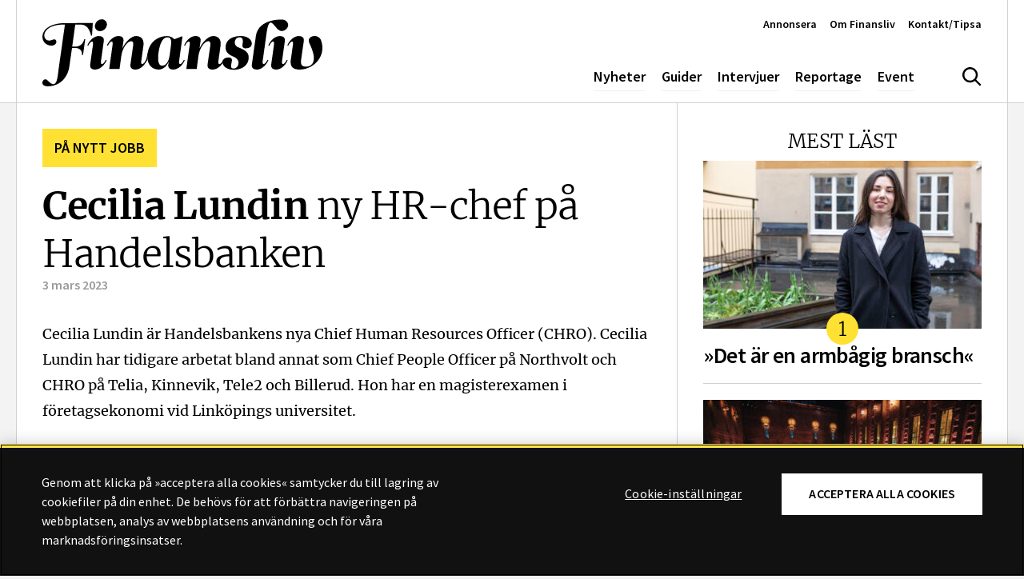

--- FILE ---
content_type: text/html; charset=UTF-8
request_url: https://www.finansliv.se/pa-nytt-jobb/cecilia-lundin/
body_size: 8412
content:
<!doctype html><html lang="sv-SE"><head><meta charset="UTF-8"><meta name="viewport" content="width=device-width, initial-scale=1, shrink-to-fit=no"><meta http-equiv="X-UA-Compatible" content="ie=edge"><meta name="format-detection" content="telephone=no"><link rel="profile" href="http://gmpg.org/xfn/11"><link rel="dns-prefetch" href="//www.googletagmanager.com"><link rel="dns-prefetch" href="//www.google-analytics.com"><link rel="preload" href="https://www.finansliv.se/content/themes/finansliv2017/assets/fonts/Merriweather-Light.woff2" as="font" type="font/woff2" crossorigin="anonymous" /><link rel="preload" href="https://www.finansliv.se/content/themes/finansliv2017/assets/fonts/Merriweather-Regular.woff2" as="font" type="font/woff2" crossorigin="anonymous" /><link rel="preload" href="https://www.finansliv.se/content/themes/finansliv2017/assets/fonts/Merriweather-Bold.woff2" as="font" type="font/woff2" crossorigin="anonymous" /><link rel="apple-touch-icon" sizes="180x180" href="/apple-touch-icon.png"><link rel="icon" type="image/png" sizes="32x32" href="/favicon-32x32.png"><link rel="icon" type="image/png" sizes="16x16" href="/favicon-16x16.png"><link rel="manifest" href="/site.webmanifest"><link rel="mask-icon" href="/safari-pinned-tab.svg" color="#000000"><meta name="msapplication-TileColor" content="#ffffff"><meta name="theme-color" content="#ffffff"> <script data-optimized="1" src="https://www.finansliv.se/content/litespeed/js/a1c897faa0e2a16fd1d3b7a181616884.js?ver=d68fc" async></script>  <script>(function(w,d,s,l,i){w[l]=w[l]||[];w[l].push({'gtm.start':
new Date().getTime(),event:'gtm.js'});var f=d.getElementsByTagName(s)[0],
j=d.createElement(s),dl=l!='dataLayer'?'&l='+l:'';j.async=true;j.src=
'https://www.googletagmanager.com/gtm.js?id='+i+dl;f.parentNode.insertBefore(j,f);
})(window,document,'script','dataLayer','GTM-WJ62KL9');</script>  <script>var _mtm = window._mtm = window._mtm || [];
	_mtm.push({'mtm.startTime': (new Date().getTime()), 'event': 'mtm.Start'});
	var d=document, g=d.createElement('script'), s=d.getElementsByTagName('script')[0];
	g.async=true; g.src='https://matomo.analys.cloud/js/container_mgKUVOJF.js'; s.parentNode.insertBefore(g,s);</script> <meta name='robots' content='index, follow, max-image-preview:large, max-snippet:-1, max-video-preview:-1' /><title>Cecilia Lundin - Finansliv</title><link rel="canonical" href="https://www.finansliv.se/pa-nytt-jobb/cecilia-lundin/" /><meta property="og:locale" content="sv_SE" /><meta property="og:type" content="article" /><meta property="og:title" content="Cecilia Lundin - Finansliv" /><meta property="og:url" content="https://www.finansliv.se/pa-nytt-jobb/cecilia-lundin/" /><meta property="og:site_name" content="Finansliv" /><meta property="og:image" content="https://www.finansliv.se/content/uploads/2022/01/og-image-fallback.png" /><meta property="og:image:width" content="1200" /><meta property="og:image:height" content="627" /><meta property="og:image:type" content="image/png" /><meta name="twitter:card" content="summary_large_image" /><link rel="alternate" type="application/rss+xml" title="Finansliv &raquo; Webbflöde" href="https://www.finansliv.se/feed/" /> <script type="text/javascript" id="wpp-js" src="https://www.finansliv.se/content/plugins/wordpress-popular-posts/assets/js/wpp.min.js?ver=7.3.6" data-sampling="0" data-sampling-rate="100" data-api-url="https://www.finansliv.se/wp-json/wordpress-popular-posts" data-post-id="35800" data-token="4b6a9b64f7" data-lang="0" data-debug="0"></script> <style id='wp-img-auto-sizes-contain-inline-css' type='text/css'>img:is([sizes=auto i],[sizes^="auto," i]){contain-intrinsic-size:3000px 1500px}
/*# sourceURL=wp-img-auto-sizes-contain-inline-css */</style><link data-optimized="2" rel="stylesheet" href="https://www.finansliv.se/content/litespeed/css/717aebac60f93a4b17a73591a34e4494.css?ver=5da44" /><style id='classic-theme-styles-inline-css' type='text/css'>/*! This file is auto-generated */
.wp-block-button__link{color:#fff;background-color:#32373c;border-radius:9999px;box-shadow:none;text-decoration:none;padding:calc(.667em + 2px) calc(1.333em + 2px);font-size:1.125em}.wp-block-file__button{background:#32373c;color:#fff;text-decoration:none}
/*# sourceURL=/wp-includes/css/classic-themes.min.css */</style> <script data-optimized="1" type="text/javascript" src="https://www.finansliv.se/content/litespeed/js/e9c50f30b05a2d378074fe7763663104.js?ver=470f1" id="jquery-js"></script> <style id="wpp-loading-animation-styles">@-webkit-keyframes bgslide{from{background-position-x:0}to{background-position-x:-200%}}@keyframes bgslide{from{background-position-x:0}to{background-position-x:-200%}}.wpp-widget-block-placeholder,.wpp-shortcode-placeholder{margin:0 auto;width:60px;height:3px;background:#dd3737;background:linear-gradient(90deg,#dd3737 0%,#571313 10%,#dd3737 100%);background-size:200% auto;border-radius:3px;-webkit-animation:bgslide 1s infinite linear;animation:bgslide 1s infinite linear}</style><meta name="twitter:partner" content="tfwp"><meta name="twitter:card" content="summary"><meta name="twitter:title" content="Cecilia Lundin"></head><body class="wp-singular pa_nytt_jobb-template-default single single-pa_nytt_jobb postid-35800 wp-theme-finansliv2017 has-paddingTop singular">
<noscript><iframe src="https://www.googletagmanager.com/ns.html?id=GTM-WJ62KL9"
height="0" width="0" style="display:none;visibility:hidden"></iframe></noscript><a class="a-skipLink" href="#main-content">Gå direkt till textinnehållet</a><header id="site-header" class="o-siteHeader" data-js="site-header"><div class="o-siteHeader__content u-containerLarge"><nav role="navigation" class="o-siteHeader__nav" aria-label="Huvudmeny"><p class="o-siteHeader__logoContainer">
<a href="https://www.finansliv.se"><svg class="o-siteHeader__logo" aria-hidden="true" focusable="false"><use xlink:href="https://www.finansliv.se/content/themes/finansliv2017/assets/dist/icon-sprite.svg?ver=1701350260823#logo"></use></svg><span class="u-accessLabel">logotyp</span></a></p><ul id="menu-huvudmeny" class="m-siteNav u-nav"><li class="menu-item menu-nyheter"><a href="https://www.finansliv.se/category/nyheter/">Nyheter</a></li><li class="menu-item menu-guider"><a href="https://www.finansliv.se/category/guider/">Guider</a></li><li class="menu-item menu-intervjuer"><a href="https://www.finansliv.se/category/intervjuer/">Intervjuer</a></li><li class="menu-item menu-reportage"><a href="https://www.finansliv.se/category/reportage/">Reportage</a></li><li class="menu-item menu-event"><a href="https://www.finansliv.se/evenemang/">Event</a></li></ul><button class="a-siteHeaderSearchToggle " data-js="site-header-search-toggle" aria-expanded="false" aria-controls="site-header-search-input">
<svg class="u-icon u-icon--hide" aria-hidden="true" focusable="false"><use xlink:href="https://www.finansliv.se/content/themes/finansliv2017/assets/dist/icon-sprite.svg?ver=1701350260823#menu-close"></use></svg><svg class="u-icon u-icon--show" aria-hidden="true" focusable="false"><use xlink:href="https://www.finansliv.se/content/themes/finansliv2017/assets/dist/icon-sprite.svg?ver=1701350260823#search"></use></svg><span class="u-accessLabel">Sök</span></button>
<button class="a-offCanvasToggle a-offCanvasToggle--bars" data-js="show-off-canvas-section" aria-expanded="false" aria-controls="off-canvas-section">
<svg class="u-icon" aria-hidden="true" focusable="false"><use xlink:href="https://www.finansliv.se/content/themes/finansliv2017/assets/dist/icon-sprite.svg?ver=1701350260823#hamburger"></use></svg><span class="u-accessLabel">Meny</span></button><ul id="menu-snabbmeny" class="m-quickNav u-nav"><li class="menu-item menu-annonsera"><a href="https://www.finansliv.se/annonsera/">Annonsera</a></li><li class="menu-item menu-om-finansliv"><a href="https://www.finansliv.se/about/">Om Finansliv</a></li><li class="menu-item menu-kontakt-tipsa"><a href="https://www.finansliv.se/kontakt/">Kontakt/Tipsa</a></li></ul></nav></div></header><div class="o-siteOffCanvas" id="off-canvas-section"><nav role="navigation" aria-label="Sidomeny"><div class="o-siteOffCanvas__header"><div class="o-siteOffCanvas__header__close">
<button class="a-offCanvasToggle a-offCanvasToggle--cross" data-js="hide-off-canvas-section" aria-expanded="false" aria-controls="off-canvas-section">
<svg class="u-icon" aria-hidden="true" focusable="false"><use xlink:href="https://www.finansliv.se/content/themes/finansliv2017/assets/dist/icon-sprite.svg?ver=1701350260823#menu-close"></use></svg><span class="u-accessLabel">Meny</span></button></div></div><ul id="menu-huvudmeny-1" class="m-offCanvasNav u-nav"><li class="menu-item menu-nyheter"><a href="https://www.finansliv.se/category/nyheter/">Nyheter</a></li><li class="menu-item menu-guider"><a href="https://www.finansliv.se/category/guider/">Guider</a></li><li class="menu-item menu-intervjuer"><a href="https://www.finansliv.se/category/intervjuer/">Intervjuer</a></li><li class="menu-item menu-reportage"><a href="https://www.finansliv.se/category/reportage/">Reportage</a></li><li class="menu-item menu-event"><a href="https://www.finansliv.se/evenemang/">Event</a></li></ul><ul id="menu-snabbmeny-1" class="m-offCanvasNav m-offCanvasNav--quickNav u-nav"><li class="menu-item menu-annonsera"><a href="https://www.finansliv.se/annonsera/">Annonsera</a></li><li class="menu-item menu-om-finansliv"><a href="https://www.finansliv.se/about/">Om Finansliv</a></li><li class="menu-item menu-kontakt-tipsa"><a href="https://www.finansliv.se/kontakt/">Kontakt/Tipsa</a></li></ul></nav></div><div class="o-siteOffCanvasBackdrop" data-js="hide-off-canvas-section" aria-expanded="false" aria-controls="off-canvas-section"></div><div class="m-siteHeaderSearch"><div class="u-containerLarge u-paddingBlock"><form class="m-searchForm" role="search" method="get" action="https://www.finansliv.se/" id="header-searchform">
<input type="text" class="m-searchForm__input form-control" value="" name="s" placeholder="Sök på webbplatsen&hellip;" autocomplete="off" data-js="site-header-search-input">
<button type="submit" class="m-searchForm__btn btn"><svg class="u-icon" aria-hidden="true" focusable="false"><use xlink:href="https://www.finansliv.se/content/themes/finansliv2017/assets/dist/icon-sprite.svg?ver=1701350260823#search"></use></svg><span class="u-accessLabel">Sök</span></button></form></div></div><div id="main-content" class="o-siteMain"><div class="o-siteMain__innerContent u-containerLarge post-35800 pa_nytt_jobb type-pa_nytt_jobb status-publish hentry"><div class="row g-0"><div class="col-lg-8"><article class="m-singleWork u-paddingBlock"><p class="a-ribbon">På nytt jobb</p><header class="m-singleWork__header"><div class="m-singleWork__header__content"><h1 class="m-singleWork__title">
Cecilia Lundin <span>ny HR-chef på Handelsbanken</span></h1><time class="m-singleWork__date" datetime="2023-03-03">
3 mars 2023			</time></div></header><div class="m-singleWork__content u-articleContent"><p><p>Cecilia Lundin är Handelsbankens nya Chief Human Resources Officer (CHRO). Cecilia Lundin har tidigare arbetat bland annat som Chief People Officer på Northvolt och CHRO på Telia, Kinnevik, Tele2 och Billerud. Hon har en magisterexamen i företagsekonomi vid Linköpings universitet.</p></p></div></article><div class="m-workList u-paddingBlock"><h2 class="m-workList__title a-sectionTitle">Fler På nytt jobb</h2><ul class="m-workList__list u-nav"><li class="m-workList__list__item">
<a class="m-workCard" href="https://www.finansliv.se/pa-nytt-jobb/niklas-wahlstedt-och-fredrik-ronngren/"><div class="m-workCard__content"><h2 class="m-workCard__title">
Niklas Wahlstedt och Fredrik Rönngren</h2><p class="m-workCard__excerpt">
går till PAM Capital</p><time class="m-workCard__date" datetime="2024-06-19">
19 juni 2024		</time></div>
</a></li><li class="m-workList__list__item">
<a class="m-workCard" href="https://www.finansliv.se/pa-nytt-jobb/rebecca-jansson/"><div class="m-workCard__content"><h2 class="m-workCard__title">
Rebecca Jansson</h2><p class="m-workCard__excerpt">
ny fondekonom på Fondbolagens förening</p><time class="m-workCard__date" datetime="2024-06-19">
19 juni 2024		</time></div>
</a></li><li class="m-workList__list__item">
<a class="m-workCard" href="https://www.finansliv.se/pa-nytt-jobb/carl-rosenius/"><div class="m-workCard__content"><h2 class="m-workCard__title">
Carl Rosenius</h2><p class="m-workCard__excerpt">
lämnar SEB och går till Danske Bank</p><time class="m-workCard__date" datetime="2024-06-10">
10 juni 2024		</time></div>
</a></li><li class="m-workList__list__item">
<a class="m-workCard" href="https://www.finansliv.se/pa-nytt-jobb/stefan-ericson/"><div class="m-workCard__content"><h2 class="m-workCard__title">
Stefan Ericson</h2><p class="m-workCard__excerpt">
förstärker Spiltan Fonder</p><time class="m-workCard__date" datetime="2024-06-10">
10 juni 2024		</time></div>
</a></li><li class="m-workList__list__item">
<a class="m-workCard" href="https://www.finansliv.se/pa-nytt-jobb/gunnar-eikeland/"><div class="m-workCard__content"><h2 class="m-workCard__title">
Gunnar Eikeland</h2><p class="m-workCard__excerpt">
ny ordförande i Sparbankernas Riksförbund</p><time class="m-workCard__date" datetime="2024-05-29">
29 maj 2024		</time></div>
</a></li></ul><a class=" a-arrowTextLink" href="https://www.finansliv.se/pa-nytt-jobb/">
<span class="a-arrowTextLink__icon"><svg class="u-icon" aria-hidden="true" focusable="false"><use xlink:href="https://www.finansliv.se/content/themes/finansliv2017/assets/dist/icon-sprite.svg?ver=1701350260823#arrow-right-light"></use></svg></span>
<span class="a-arrowTextLink__text">Till på nytt jobb</span>
</a></div></div><div class="o-siteSidebar col-lg-4"><div class="o-blockArea o-blockArea--content_blocks_sidebar"><div class="o-blockArea__item o-blockArea__item--block-sidebar-content o-blockArea__item--widthDefault u-containerLarge u-paddingBlock"><div class="m-blockSidebarContent"><h3 class="m-blockSidebarContent__title">Mest läst</h3><div class="m-blockSidebarContent__text"><div class="wpp-shortcode"><script type="application/json" data-id="wpp-shortcode-inline-js">{"title":"","limit":"3","offset":0,"range":"last7days","time_quantity":24,"time_unit":"hour","freshness":false,"order_by":"views","post_type":"artikel","pid":"","exclude":"","cat":"","taxonomy":"category","term_id":"","author":"","shorten_title":{"active":false,"length":0,"words":false},"post-excerpt":{"active":false,"length":0,"keep_format":false,"words":false},"thumbnail":{"active":true,"build":"manual","width":"374","height":"210"},"rating":false,"stats_tag":{"comment_count":false,"views":false,"author":false,"date":{"active":false,"format":"F j, Y"},"category":false,"taxonomy":{"active":false,"name":"category"}},"markup":{"custom_html":true,"wpp-start":"<ul class=\"wpp-list\">","wpp-end":"<\/ul>","title-start":"<h2>","title-end":"<\/h2>","post-html":"<li class=\"{current_class}\">{thumb} {title} <span class=\"wpp-meta post-stats\">{stats}<\/span><p class=\"wpp-excerpt\">{excerpt}<\/p><\/li>"},"theme":{"name":""}}</script><div class="wpp-shortcode-placeholder"></div></div></div></div></div><div class="o-blockArea__item o-blockArea__item--block-sidebar-quote o-blockArea__item--widthDefault u-containerLarge u-paddingBlock"><div class="m-blockSidebarQuote" data-theme="teal"><h3 class="m-blockSidebarQuote__title">Finansförbundets krönika</h3><div class="m-blockSidebarQuote__media">
<span class="u-ratio u-ratio--jpg" style="max-width: 1280px; max-height: 720px;"><span class="u-ratio__helper" style="padding-bottom: 56.25%;"></span><img   src="[data-uri]" data-sizes="auto" data-src="https://www.finansliv.se/content/uploads/2022/10/donka-webb-012.jpg" class=" lazyload" alt="" decoding="async" fetchpriority="high" data-srcset="https://www.finansliv.se/content/uploads/2022/10/donka-webb-012.jpg 1280w, https://www.finansliv.se/content/uploads/2022/10/donka-webb-012-300x169.jpg 300w, https://www.finansliv.se/content/uploads/2022/10/donka-webb-012-960x540.jpg 960w, https://www.finansliv.se/content/uploads/2022/10/donka-webb-012-480x270.jpg 480w" /></span></div><div class="m-blockSidebarQuote__text">"Jag kommer att gå och rösta den 9e juni, och jag kommer välja ett parti som tror på partsmodellen och står upp för demokratin. Genom ett högt valdeltagande ökar vi i Sverige vårt inflytande i viktiga samhällsfrågor", skriver Ulrika Boëthius.</div>
<a class=" a-arrowTextLink" href="https://www.finansliv.se/artikel/gor-dig-redo-for-eu-valet/">
<span class="a-arrowTextLink__icon"><svg class="u-icon" aria-hidden="true" focusable="false"><use xlink:href="https://www.finansliv.se/content/themes/finansliv2017/assets/dist/icon-sprite.svg?ver=1701350260823#arrow-right-light"></use></svg></span>
<span class="a-arrowTextLink__text">»Gör dig redo för EU-valet«</span>
</a></div></div><div class="o-blockArea__item o-blockArea__item--block-sidebar-work o-blockArea__item--widthDefault u-containerLarge u-paddingBlock"><div class="m-blockSidebarWork"><h3 class="m-blockSidebarWork__title">På nytt jobb</h3><ul class="m-blockSidebarWork__list u-nav"><li class="m-blockSidebarWork__list__item">
<a class="m-blockSidebarWork__list__item__link" href="https://www.finansliv.se/pa-nytt-jobb/niklas-wahlstedt-och-fredrik-ronngren/"><div class="m-blockSidebarWork__list__item__content">
<strong>Niklas Wahlstedt och Fredrik Rönngren</strong>
går till PAM Capital</div>
</a></li><li class="m-blockSidebarWork__list__item">
<a class="m-blockSidebarWork__list__item__link" href="https://www.finansliv.se/pa-nytt-jobb/rebecca-jansson/"><div class="m-blockSidebarWork__list__item__content">
<strong>Rebecca Jansson</strong>
ny fondekonom på Fondbolagens förening</div>
</a></li><li class="m-blockSidebarWork__list__item">
<a class="m-blockSidebarWork__list__item__link" href="https://www.finansliv.se/pa-nytt-jobb/carl-rosenius/"><div class="m-blockSidebarWork__list__item__content">
<strong>Carl Rosenius</strong>
lämnar SEB och går till Danske Bank</div>
</a></li></ul><a class=" a-arrowTextLink" href="https://www.finansliv.se/pa-nytt-jobb/">
<span class="a-arrowTextLink__icon"><svg class="u-icon" aria-hidden="true" focusable="false"><use xlink:href="https://www.finansliv.se/content/themes/finansliv2017/assets/dist/icon-sprite.svg?ver=1701350260823#arrow-right-light"></use></svg></span>
<span class="a-arrowTextLink__text">Till på nytt jobb</span>
</a></div></div><div class="o-blockArea__item o-blockArea__item--block-sidebar-separator o-blockArea__item--widthDefault u-containerLarge u-paddingBlock"><div class="m-blockSidebarSeparator" data-theme="black"></div></div><div class="o-blockArea__item o-blockArea__item--block-latest-articles o-blockArea__item--widthDefault u-containerLarge u-paddingBlock"><div class="m-blockLatestArticles"><h3 class="m-blockLatestArticles__title">Guider</h3><ul class="m-blockLatestArticles__list u-nav"><li class="m-blockLatestArticles__list__item">
<a class="a-mediaItem a-mediaItem--left" href="https://www.finansliv.se/artikel/det-har-innebar-flytten-av-inkassoforetag-till-fi/"><div class="a-mediaItem__media">
<span class="u-ratio u-ratio--jpg" style="max-width: 150px; max-height: 150px;"><span class="u-ratio__helper" style="padding-bottom: 100%;"></span><img   src="[data-uri]" data-sizes="auto" data-src="https://www.finansliv.se/content/uploads/2024/05/jonas_skarstrom_press_16x9-150x150.jpg" class=" lazyload" alt="" decoding="async" data-srcset="https://www.finansliv.se/content/uploads/2024/05/jonas_skarstrom_press_16x9-300x169.jpg 300w, https://www.finansliv.se/content/uploads/2024/05/jonas_skarstrom_press_16x9-960x540.jpg 960w, https://www.finansliv.se/content/uploads/2024/05/jonas_skarstrom_press_16x9-480x270.jpg 480w, https://www.finansliv.se/content/uploads/2024/05/jonas_skarstrom_press_16x9-1280x720.jpg 1280w, https://www.finansliv.se/content/uploads/2024/05/jonas_skarstrom_press_16x9.jpg 2061w" /></span></div><div class="a-mediaItem__content"><span class="a-mediaItem__label">Guiden</span><h3 class="a-mediaItem__title">Det här innebär flytten av inkassoföretag till FI</h3></div></a></li><li class="m-blockLatestArticles__list__item">
<a class="a-mediaItem a-mediaItem--left" href="https://www.finansliv.se/artikel/det-kan-du-fa-utover-lonen/"><div class="a-mediaItem__media">
<span class="u-ratio u-ratio--jpg" style="max-width: 150px; max-height: 150px;"><span class="u-ratio__helper" style="padding-bottom: 100%;"></span><img   src="[data-uri]" data-sizes="auto" data-src="https://www.finansliv.se/content/uploads/2024/02/manual-150x150.jpg" class=" lazyload" alt="" decoding="async" data-srcset="https://www.finansliv.se/content/uploads/2024/02/manual-300x206.jpg 300w, https://www.finansliv.se/content/uploads/2024/02/manual-480x330.jpg 480w, https://www.finansliv.se/content/uploads/2024/02/manual.jpg 960w" /></span></div><div class="a-mediaItem__content"><h3 class="a-mediaItem__title">Det kan du få – utöver lönen</h3></div></a></li><li class="m-blockLatestArticles__list__item">
<a class="a-mediaItem a-mediaItem--left" href="https://www.finansliv.se/artikel/hur-dampar-vi-tramset/"><div class="a-mediaItem__media">
<span class="u-ratio u-ratio--jpg" style="max-width: 150px; max-height: 150px;"><span class="u-ratio__helper" style="padding-bottom: 100%;"></span><img   src="[data-uri]" data-sizes="auto" data-src="https://www.finansliv.se/content/uploads/2021/10/etikettfragan_gron_1280x720-150x150.jpg" class=" lazyload" alt="" decoding="async" data-srcset="https://www.finansliv.se/content/uploads/2021/10/etikettfragan_gron_1280x720-300x169.jpg 300w, https://www.finansliv.se/content/uploads/2021/10/etikettfragan_gron_1280x720-960x540.jpg 960w, https://www.finansliv.se/content/uploads/2021/10/etikettfragan_gron_1280x720-480x270.jpg 480w, https://www.finansliv.se/content/uploads/2021/10/etikettfragan_gron_1280x720.jpg 1280w" /></span></div><div class="a-mediaItem__content"><span class="a-mediaItem__label">etikettfrÅGAN</span><h3 class="a-mediaItem__title">Hur dämpar vi tramset?</h3></div></a></li><li class="m-blockLatestArticles__list__item">
<a class=" a-arrowTextLink" href="https://www.finansliv.se/category/guider/">
<span class="a-arrowTextLink__icon"><svg class="u-icon" aria-hidden="true" focusable="false"><use xlink:href="https://www.finansliv.se/content/themes/finansliv2017/assets/dist/icon-sprite.svg?ver=1701350260823#arrow-right-light"></use></svg></span>
<span class="a-arrowTextLink__text">Fler guider</span>
</a></li></ul></div></div><div class="o-blockArea__item o-blockArea__item--block-sidebar-separator o-blockArea__item--widthDefault u-containerLarge u-paddingBlock"><div class="m-blockSidebarSeparator" data-theme="black"></div></div><div class="o-blockArea__item o-blockArea__item--block-sidebar-quote o-blockArea__item--widthDefault u-containerLarge u-paddingBlock"><div class="m-blockSidebarQuote" data-theme="yellow"><div class="m-blockSidebarQuote__media">
<span class="u-ratio u-ratio--jpg" style="max-width: 1280px; max-height: 720px;"><span class="u-ratio__helper" style="padding-bottom: 56.25%;"></span><img   src="[data-uri]" data-sizes="auto" data-src="https://www.finansliv.se/content/uploads/2023/09/axel_anden.jpg" class=" lazyload" alt="" decoding="async" data-srcset="https://www.finansliv.se/content/uploads/2023/09/axel_anden.jpg 1280w, https://www.finansliv.se/content/uploads/2023/09/axel_anden-300x169.jpg 300w, https://www.finansliv.se/content/uploads/2023/09/axel_anden-960x540.jpg 960w, https://www.finansliv.se/content/uploads/2023/09/axel_anden-480x270.jpg 480w" /></span></div><div class="m-blockSidebarQuote__text">»Varje bransch som står utan en fackförbundstidning är mer sårbar för korruption, oegentligheter och missförhållanden«, skriver Finanslivs chefredaktör Axel Andén.</div>
<a class=" a-arrowTextLink" href="https://www.finansliv.se/artikel/nagra-slutord/">
<span class="a-arrowTextLink__icon"><svg class="u-icon" aria-hidden="true" focusable="false"><use xlink:href="https://www.finansliv.se/content/themes/finansliv2017/assets/dist/icon-sprite.svg?ver=1701350260823#arrow-right-light"></use></svg></span>
<span class="a-arrowTextLink__text">Några slutord</span>
</a></div></div><div class="o-blockArea__item o-blockArea__item--block-latest-articles o-blockArea__item--widthDefault u-containerLarge u-paddingBlock"><div class="m-blockLatestArticles"><h3 class="m-blockLatestArticles__title">Intervjuer</h3><ul class="m-blockLatestArticles__list u-nav"><li class="m-blockLatestArticles__list__item">
<a class="a-mediaItem a-mediaItem--above" href="https://www.finansliv.se/artikel/bankens-vd-vi-vill-vaxa-lagom-mycket/"><div class="a-mediaItem__media">
<span class="u-ratio u-ratio--jpg" style="max-width: 1280px; max-height: 720px;"><span class="u-ratio__helper" style="padding-bottom: 56.25%;"></span><img   src="[data-uri]" data-sizes="auto" data-src="https://www.finansliv.se/content/uploads/2024/06/per-lindblad-hogupplost-pressbild-1-1280x720.jpg" class=" lazyload" alt="" decoding="async" data-srcset="https://www.finansliv.se/content/uploads/2024/06/per-lindblad-hogupplost-pressbild-1-1280x720.jpg 1280w, https://www.finansliv.se/content/uploads/2024/06/per-lindblad-hogupplost-pressbild-1-480x270.jpg 480w, https://www.finansliv.se/content/uploads/2024/06/per-lindblad-hogupplost-pressbild-1-960x540.jpg 960w" /></span></div><div class="a-mediaItem__content"><span class="a-mediaItem__label">INTERVJUN</span><h3 class="a-mediaItem__title">Bankens vd: &#8221;Vi vill växa lagom mycket&#8221;</h3></div></a></li><li class="m-blockLatestArticles__list__item">
<a class="a-mediaItem a-mediaItem--above" href="https://www.finansliv.se/artikel/de-som-moter-kunder-behover-vara-besvarliga/"><div class="a-mediaItem__media">
<span class="u-ratio u-ratio--jpg" style="max-width: 1280px; max-height: 720px;"><span class="u-ratio__helper" style="padding-bottom: 56.25%;"></span><img   src="[data-uri]" data-sizes="auto" data-src="https://www.finansliv.se/content/uploads/2024/02/wykman-niklas2024foto-tor-johnsson_117klar-webb-1280x720.jpg" class=" lazyload" alt="" decoding="async" data-srcset="https://www.finansliv.se/content/uploads/2024/02/wykman-niklas2024foto-tor-johnsson_117klar-webb-1280x720.jpg 1280w, https://www.finansliv.se/content/uploads/2024/02/wykman-niklas2024foto-tor-johnsson_117klar-webb-300x169.jpg 300w, https://www.finansliv.se/content/uploads/2024/02/wykman-niklas2024foto-tor-johnsson_117klar-webb-480x270.jpg 480w, https://www.finansliv.se/content/uploads/2024/02/wykman-niklas2024foto-tor-johnsson_117klar-webb.jpg 960w" /></span></div><div class="a-mediaItem__content"><h3 class="a-mediaItem__title">»De som möter kunder behöver vara besvärliga«</h3></div></a></li><li class="m-blockLatestArticles__list__item">
<a class=" a-arrowTextLink" href="https://www.finansliv.se/category/intervjuer/">
<span class="a-arrowTextLink__icon"><svg class="u-icon" aria-hidden="true" focusable="false"><use xlink:href="https://www.finansliv.se/content/themes/finansliv2017/assets/dist/icon-sprite.svg?ver=1701350260823#arrow-right-light"></use></svg></span>
<span class="a-arrowTextLink__text">Fler intervjuer</span>
</a></li></ul></div></div><div class="o-blockArea__item o-blockArea__item--block-sidebar-separator o-blockArea__item--widthDefault u-containerLarge u-paddingBlock"><div class="m-blockSidebarSeparator" data-theme="black"></div></div><div class="o-blockArea__item o-blockArea__item--block-sidebar-image o-blockArea__item--widthDefault u-containerLarge u-paddingBlock"><div class="m-blockSidebarImage"><h3 class="m-blockSidebarImage__title">Senaste numret</h3>
<a class="m-blockSidebarImage__media"  href="https://www.finansliv.se/digitalt/">
<span class="u-ratio u-ratio--jpg" style="max-width: 1080px; max-height: 1396px;"><span class="u-ratio__helper" style="padding-bottom: 129.25925925926%;"></span><img   src="[data-uri]" data-sizes="auto" data-src="https://www.finansliv.se/content/uploads/2024/02/finansliv_2024-1_omslag.jpg" class=" lazyload" alt="" decoding="async" data-srcset="https://www.finansliv.se/content/uploads/2024/02/finansliv_2024-1_omslag.jpg 1080w, https://www.finansliv.se/content/uploads/2024/02/finansliv_2024-1_omslag-300x388.jpg 300w, https://www.finansliv.se/content/uploads/2024/02/finansliv_2024-1_omslag-960x1241.jpg 960w, https://www.finansliv.se/content/uploads/2024/02/finansliv_2024-1_omslag-480x620.jpg 480w" /></span>		</a>
<a class=" a-arrowTextLink" href="https://www.finansliv.se/digitalt/">
<span class="a-arrowTextLink__icon"><svg class="u-icon" aria-hidden="true" focusable="false"><use xlink:href="https://www.finansliv.se/content/themes/finansliv2017/assets/dist/icon-sprite.svg?ver=1701350260823#arrow-right-light"></use></svg></span>
<span class="a-arrowTextLink__text">Läs tidningen digitalt</span>
</a></div></div></div></div></div></div></div><footer id="footer" class="o-siteFooter"><div class="o-siteFooter__content u-containerLarge"><div class="m-footerContent"><div class="u-containerLarge u-paddingBlock"><div class="row row-cols-md-2 row-cols-lg-3 g-2 g-xl-3"><div class="m-footerContent__gridItem"><p>Finansliv ägs av Finansliv Sverige AB, 556784-8741.</p></div><div class="m-footerContent__gridItem"><p>Finansliv producerades av Tidningen Journalisten AB till 30 juni 2024.</p></div><div class="m-footerContent__gridItem"><p><a href="https://www.finansliv.se/about/">Om Finansliv</a></p></div></div></div></div></div></footer><div class="aboveimage manual"><div class="close bgtransition">
<span class="l l1"></span><span class="l l2"></span></div><div class="fake-table"><div class="fake-table-row"><div class="fake-table-cell"></div></div></div></div> <script type="speculationrules">{"prefetch":[{"source":"document","where":{"and":[{"href_matches":"/*"},{"not":{"href_matches":["/wp/wp-*.php","/wp/wp-admin/*","/content/uploads/*","/content/*","/content/plugins/*","/content/themes/finansliv2017/*","/*\\?(.+)"]}},{"not":{"selector_matches":"a[rel~=\"nofollow\"]"}},{"not":{"selector_matches":".no-prefetch, .no-prefetch a"}}]},"eagerness":"conservative"}]}</script> <style id='global-styles-inline-css' type='text/css'>:root{--wp--preset--aspect-ratio--square: 1;--wp--preset--aspect-ratio--4-3: 4/3;--wp--preset--aspect-ratio--3-4: 3/4;--wp--preset--aspect-ratio--3-2: 3/2;--wp--preset--aspect-ratio--2-3: 2/3;--wp--preset--aspect-ratio--16-9: 16/9;--wp--preset--aspect-ratio--9-16: 9/16;--wp--preset--color--black: #000000;--wp--preset--color--cyan-bluish-gray: #abb8c3;--wp--preset--color--white: #ffffff;--wp--preset--color--pale-pink: #f78da7;--wp--preset--color--vivid-red: #cf2e2e;--wp--preset--color--luminous-vivid-orange: #ff6900;--wp--preset--color--luminous-vivid-amber: #fcb900;--wp--preset--color--light-green-cyan: #7bdcb5;--wp--preset--color--vivid-green-cyan: #00d084;--wp--preset--color--pale-cyan-blue: #8ed1fc;--wp--preset--color--vivid-cyan-blue: #0693e3;--wp--preset--color--vivid-purple: #9b51e0;--wp--preset--gradient--vivid-cyan-blue-to-vivid-purple: linear-gradient(135deg,rgb(6,147,227) 0%,rgb(155,81,224) 100%);--wp--preset--gradient--light-green-cyan-to-vivid-green-cyan: linear-gradient(135deg,rgb(122,220,180) 0%,rgb(0,208,130) 100%);--wp--preset--gradient--luminous-vivid-amber-to-luminous-vivid-orange: linear-gradient(135deg,rgb(252,185,0) 0%,rgb(255,105,0) 100%);--wp--preset--gradient--luminous-vivid-orange-to-vivid-red: linear-gradient(135deg,rgb(255,105,0) 0%,rgb(207,46,46) 100%);--wp--preset--gradient--very-light-gray-to-cyan-bluish-gray: linear-gradient(135deg,rgb(238,238,238) 0%,rgb(169,184,195) 100%);--wp--preset--gradient--cool-to-warm-spectrum: linear-gradient(135deg,rgb(74,234,220) 0%,rgb(151,120,209) 20%,rgb(207,42,186) 40%,rgb(238,44,130) 60%,rgb(251,105,98) 80%,rgb(254,248,76) 100%);--wp--preset--gradient--blush-light-purple: linear-gradient(135deg,rgb(255,206,236) 0%,rgb(152,150,240) 100%);--wp--preset--gradient--blush-bordeaux: linear-gradient(135deg,rgb(254,205,165) 0%,rgb(254,45,45) 50%,rgb(107,0,62) 100%);--wp--preset--gradient--luminous-dusk: linear-gradient(135deg,rgb(255,203,112) 0%,rgb(199,81,192) 50%,rgb(65,88,208) 100%);--wp--preset--gradient--pale-ocean: linear-gradient(135deg,rgb(255,245,203) 0%,rgb(182,227,212) 50%,rgb(51,167,181) 100%);--wp--preset--gradient--electric-grass: linear-gradient(135deg,rgb(202,248,128) 0%,rgb(113,206,126) 100%);--wp--preset--gradient--midnight: linear-gradient(135deg,rgb(2,3,129) 0%,rgb(40,116,252) 100%);--wp--preset--font-size--small: 13px;--wp--preset--font-size--medium: 20px;--wp--preset--font-size--large: 36px;--wp--preset--font-size--x-large: 42px;--wp--preset--spacing--20: 0.44rem;--wp--preset--spacing--30: 0.67rem;--wp--preset--spacing--40: 1rem;--wp--preset--spacing--50: 1.5rem;--wp--preset--spacing--60: 2.25rem;--wp--preset--spacing--70: 3.38rem;--wp--preset--spacing--80: 5.06rem;--wp--preset--shadow--natural: 6px 6px 9px rgba(0, 0, 0, 0.2);--wp--preset--shadow--deep: 12px 12px 50px rgba(0, 0, 0, 0.4);--wp--preset--shadow--sharp: 6px 6px 0px rgba(0, 0, 0, 0.2);--wp--preset--shadow--outlined: 6px 6px 0px -3px rgb(255, 255, 255), 6px 6px rgb(0, 0, 0);--wp--preset--shadow--crisp: 6px 6px 0px rgb(0, 0, 0);}:where(.is-layout-flex){gap: 0.5em;}:where(.is-layout-grid){gap: 0.5em;}body .is-layout-flex{display: flex;}.is-layout-flex{flex-wrap: wrap;align-items: center;}.is-layout-flex > :is(*, div){margin: 0;}body .is-layout-grid{display: grid;}.is-layout-grid > :is(*, div){margin: 0;}:where(.wp-block-columns.is-layout-flex){gap: 2em;}:where(.wp-block-columns.is-layout-grid){gap: 2em;}:where(.wp-block-post-template.is-layout-flex){gap: 1.25em;}:where(.wp-block-post-template.is-layout-grid){gap: 1.25em;}.has-black-color{color: var(--wp--preset--color--black) !important;}.has-cyan-bluish-gray-color{color: var(--wp--preset--color--cyan-bluish-gray) !important;}.has-white-color{color: var(--wp--preset--color--white) !important;}.has-pale-pink-color{color: var(--wp--preset--color--pale-pink) !important;}.has-vivid-red-color{color: var(--wp--preset--color--vivid-red) !important;}.has-luminous-vivid-orange-color{color: var(--wp--preset--color--luminous-vivid-orange) !important;}.has-luminous-vivid-amber-color{color: var(--wp--preset--color--luminous-vivid-amber) !important;}.has-light-green-cyan-color{color: var(--wp--preset--color--light-green-cyan) !important;}.has-vivid-green-cyan-color{color: var(--wp--preset--color--vivid-green-cyan) !important;}.has-pale-cyan-blue-color{color: var(--wp--preset--color--pale-cyan-blue) !important;}.has-vivid-cyan-blue-color{color: var(--wp--preset--color--vivid-cyan-blue) !important;}.has-vivid-purple-color{color: var(--wp--preset--color--vivid-purple) !important;}.has-black-background-color{background-color: var(--wp--preset--color--black) !important;}.has-cyan-bluish-gray-background-color{background-color: var(--wp--preset--color--cyan-bluish-gray) !important;}.has-white-background-color{background-color: var(--wp--preset--color--white) !important;}.has-pale-pink-background-color{background-color: var(--wp--preset--color--pale-pink) !important;}.has-vivid-red-background-color{background-color: var(--wp--preset--color--vivid-red) !important;}.has-luminous-vivid-orange-background-color{background-color: var(--wp--preset--color--luminous-vivid-orange) !important;}.has-luminous-vivid-amber-background-color{background-color: var(--wp--preset--color--luminous-vivid-amber) !important;}.has-light-green-cyan-background-color{background-color: var(--wp--preset--color--light-green-cyan) !important;}.has-vivid-green-cyan-background-color{background-color: var(--wp--preset--color--vivid-green-cyan) !important;}.has-pale-cyan-blue-background-color{background-color: var(--wp--preset--color--pale-cyan-blue) !important;}.has-vivid-cyan-blue-background-color{background-color: var(--wp--preset--color--vivid-cyan-blue) !important;}.has-vivid-purple-background-color{background-color: var(--wp--preset--color--vivid-purple) !important;}.has-black-border-color{border-color: var(--wp--preset--color--black) !important;}.has-cyan-bluish-gray-border-color{border-color: var(--wp--preset--color--cyan-bluish-gray) !important;}.has-white-border-color{border-color: var(--wp--preset--color--white) !important;}.has-pale-pink-border-color{border-color: var(--wp--preset--color--pale-pink) !important;}.has-vivid-red-border-color{border-color: var(--wp--preset--color--vivid-red) !important;}.has-luminous-vivid-orange-border-color{border-color: var(--wp--preset--color--luminous-vivid-orange) !important;}.has-luminous-vivid-amber-border-color{border-color: var(--wp--preset--color--luminous-vivid-amber) !important;}.has-light-green-cyan-border-color{border-color: var(--wp--preset--color--light-green-cyan) !important;}.has-vivid-green-cyan-border-color{border-color: var(--wp--preset--color--vivid-green-cyan) !important;}.has-pale-cyan-blue-border-color{border-color: var(--wp--preset--color--pale-cyan-blue) !important;}.has-vivid-cyan-blue-border-color{border-color: var(--wp--preset--color--vivid-cyan-blue) !important;}.has-vivid-purple-border-color{border-color: var(--wp--preset--color--vivid-purple) !important;}.has-vivid-cyan-blue-to-vivid-purple-gradient-background{background: var(--wp--preset--gradient--vivid-cyan-blue-to-vivid-purple) !important;}.has-light-green-cyan-to-vivid-green-cyan-gradient-background{background: var(--wp--preset--gradient--light-green-cyan-to-vivid-green-cyan) !important;}.has-luminous-vivid-amber-to-luminous-vivid-orange-gradient-background{background: var(--wp--preset--gradient--luminous-vivid-amber-to-luminous-vivid-orange) !important;}.has-luminous-vivid-orange-to-vivid-red-gradient-background{background: var(--wp--preset--gradient--luminous-vivid-orange-to-vivid-red) !important;}.has-very-light-gray-to-cyan-bluish-gray-gradient-background{background: var(--wp--preset--gradient--very-light-gray-to-cyan-bluish-gray) !important;}.has-cool-to-warm-spectrum-gradient-background{background: var(--wp--preset--gradient--cool-to-warm-spectrum) !important;}.has-blush-light-purple-gradient-background{background: var(--wp--preset--gradient--blush-light-purple) !important;}.has-blush-bordeaux-gradient-background{background: var(--wp--preset--gradient--blush-bordeaux) !important;}.has-luminous-dusk-gradient-background{background: var(--wp--preset--gradient--luminous-dusk) !important;}.has-pale-ocean-gradient-background{background: var(--wp--preset--gradient--pale-ocean) !important;}.has-electric-grass-gradient-background{background: var(--wp--preset--gradient--electric-grass) !important;}.has-midnight-gradient-background{background: var(--wp--preset--gradient--midnight) !important;}.has-small-font-size{font-size: var(--wp--preset--font-size--small) !important;}.has-medium-font-size{font-size: var(--wp--preset--font-size--medium) !important;}.has-large-font-size{font-size: var(--wp--preset--font-size--large) !important;}.has-x-large-font-size{font-size: var(--wp--preset--font-size--x-large) !important;}
/*# sourceURL=global-styles-inline-css */</style> <script data-optimized="1" type="text/javascript" src="https://www.finansliv.se/content/litespeed/js/967ac7ae43c187d7b29f0860dba04109.js?ver=d252f" id="owl-js"></script> <script type="text/javascript" id="finansliv-legacy-script-js-extra">/*  */
var SiteParameters = {"site_url":"https://www.finansliv.se/wp","theme_directory":"https://www.finansliv.se/content/themes/finansliv2017"};
//# sourceURL=finansliv-legacy-script-js-extra
/*  */</script> <script data-optimized="1" type="text/javascript" src="https://www.finansliv.se/content/litespeed/js/67db5ee21092a1cbd5eaef91a03d9136.js?ver=49392" id="finansliv-legacy-script-js"></script> <script data-optimized="1" type="text/javascript" src="https://www.finansliv.se/content/litespeed/js/8f7c0f1f906107dd9868d24e30afe8ce.js?ver=43023" id="finansliv-js-js"></script> <script type="application/ld+json">{"@context":"http:\/\/schema.org","@type":"NewsArticle","headline":"Cecilia Lundin","datePublished":"2023-03-03T10:51:54Z","dateModified":"2023-03-03T10:51:54Z","wordCount":1,"articleSection":"P\u00e5 nytt jobb","description":"","mainEntityOfPage":"https:\/\/www.finansliv.se\/pa-nytt-jobb\/cecilia-lundin\/","publisher":{"@type":"Organization","name":"Finansliv","legalName":"Tidningen Finansliv","url":"https:\/\/www.finansliv.se","logo":{"@type":"ImageObject","url":"https:\/\/www.finansliv.se\/content\/themes\/finansliv2017\/images\/finansliv_fallback.jpg","width":600,"height":400}},"author":{"@type":"Person","name":"Aron Sigblad"}}</script> </body></html>
<!-- Page optimized by LiteSpeed Cache @2026-01-21 01:14:17 -->

<!-- Page cached by LiteSpeed Cache 7.7 on 2026-01-21 01:14:17 -->

--- FILE ---
content_type: image/svg+xml
request_url: https://www.finansliv.se/content/themes/finansliv2017/assets/dist/icon-sprite.svg?ver=1701350260823
body_size: 3331
content:
<svg xmlns="http://www.w3.org/2000/svg" xmlns:xlink="http://www.w3.org/1999/xlink"><symbol class="asvg-inline--fa afa-arrow-right afa-w-14" viewBox="0 0 448 512" id="arrow-right-light" xmlns="http://www.w3.org/2000/svg"><path fill="currentColor" d="M216.464 36.465l-7.071 7.07c-4.686 4.686-4.686 12.284 0 16.971L387.887 239H12c-6.627 0-12 5.373-12 12v10c0 6.627 5.373 12 12 12h375.887L209.393 451.494c-4.686 4.686-4.686 12.284 0 16.971l7.071 7.07c4.686 4.686 12.284 4.686 16.97 0l211.051-211.05c4.686-4.686 4.686-12.284 0-16.971L233.434 36.465c-4.686-4.687-12.284-4.687-16.97 0z"/></symbol><symbol class="bsvg-inline--fa bfa-chevron-left bfa-w-10" viewBox="0 0 320 512" id="chevron-left-solid" xmlns="http://www.w3.org/2000/svg"><path fill="currentColor" d="M34.52 239.03L228.87 44.69c9.37-9.37 24.57-9.37 33.94 0l22.67 22.67c9.36 9.36 9.37 24.52.04 33.9L131.49 256l154.02 154.75c9.34 9.38 9.32 24.54-.04 33.9l-22.67 22.67c-9.37 9.37-24.57 9.37-33.94 0L34.52 272.97c-9.37-9.37-9.37-24.57 0-33.94z"/></symbol><symbol class="csvg-inline--fa cfa-chevron-right cfa-w-10" viewBox="0 0 320 512" id="chevron-right-solid" xmlns="http://www.w3.org/2000/svg"><path fill="currentColor" d="M285.476 272.971L91.132 467.314c-9.373 9.373-24.569 9.373-33.941 0l-22.667-22.667c-9.357-9.357-9.375-24.522-.04-33.901L188.505 256 34.484 101.255c-9.335-9.379-9.317-24.544.04-33.901l22.667-22.667c9.373-9.373 24.569-9.373 33.941 0L285.475 239.03c9.373 9.372 9.373 24.568.001 33.941z"/></symbol><symbol class="dsvg-inline--fa dfa-facebook-f dfa-w-10" viewBox="0 0 320 512" id="facebook" xmlns="http://www.w3.org/2000/svg"><path fill="currentColor" d="M279.14 288l14.22-92.66h-88.91v-60.13c0-25.35 12.42-50.06 52.24-50.06h40.42V6.26S260.43 0 225.36 0c-73.22 0-121.08 44.38-121.08 124.72v70.62H22.89V288h81.39v224h100.17V288z"/></symbol><symbol viewBox="0 0 25 25" id="hamburger" xmlns="http://www.w3.org/2000/svg"><path d="M0 2h25v4H0V2zm0 8h25v4H0v-4zm0 8h25v4H0v-4z" fill="currentColor" fill-rule="evenodd"/></symbol><symbol class="fsvg-inline--fa ffa-instagram ffa-w-14" viewBox="0 0 448 512" id="instagram" xmlns="http://www.w3.org/2000/svg"><path fill="currentColor" d="M224.1 141c-63.6 0-114.9 51.3-114.9 114.9s51.3 114.9 114.9 114.9S339 319.5 339 255.9 287.7 141 224.1 141zm0 189.6c-41.1 0-74.7-33.5-74.7-74.7s33.5-74.7 74.7-74.7 74.7 33.5 74.7 74.7-33.6 74.7-74.7 74.7zm146.4-194.3c0 14.9-12 26.8-26.8 26.8-14.9 0-26.8-12-26.8-26.8s12-26.8 26.8-26.8 26.8 12 26.8 26.8zm76.1 27.2c-1.7-35.9-9.9-67.7-36.2-93.9-26.2-26.2-58-34.4-93.9-36.2-37-2.1-147.9-2.1-184.9 0-35.8 1.7-67.6 9.9-93.9 36.1s-34.4 58-36.2 93.9c-2.1 37-2.1 147.9 0 184.9 1.7 35.9 9.9 67.7 36.2 93.9s58 34.4 93.9 36.2c37 2.1 147.9 2.1 184.9 0 35.9-1.7 67.7-9.9 93.9-36.2 26.2-26.2 34.4-58 36.2-93.9 2.1-37 2.1-147.8 0-184.8zM398.8 388c-7.8 19.6-22.9 34.7-42.6 42.6-29.5 11.7-99.5 9-132.1 9s-102.7 2.6-132.1-9c-19.6-7.8-34.7-22.9-42.6-42.6-11.7-29.5-9-99.5-9-132.1s-2.6-102.7 9-132.1c7.8-19.6 22.9-34.7 42.6-42.6 29.5-11.7 99.5-9 132.1-9s102.7-2.6 132.1 9c19.6 7.8 34.7 22.9 42.6 42.6 11.7 29.5 9 99.5 9 132.1s2.7 102.7-9 132.1z"/></symbol><symbol class="gsvg-inline--fa gfa-linkedin-in gfa-w-14" viewBox="0 0 448 512" id="linkedin" xmlns="http://www.w3.org/2000/svg"><path fill="currentColor" d="M100.28 448H7.4V148.9h92.88zM53.79 108.1C24.09 108.1 0 83.5 0 53.8a53.79 53.79 0 01107.58 0c0 29.7-24.1 54.3-53.79 54.3zM447.9 448h-92.68V302.4c0-34.7-.7-79.2-48.29-79.2-48.29 0-55.69 37.7-55.69 76.7V448h-92.78V148.9h89.08v40.8h1.3c12.4-23.5 42.69-48.3 87.88-48.3 94 0 111.28 61.9 111.28 142.3V448z"/></symbol><symbol viewBox="0 0 523.08 125.28" id="logo" xmlns="http://www.w3.org/2000/svg"><g data-name="Layer 2"><g data-name="Lager 1" fill="currentColor"><path d="M94.15 7.12l-1.44 23.23H90.9c-3.13-12.17-8-20.48-20-20.48h-9.55L55.69 51.2h5.15c8.43 0 14.94-4.22 17.35-13.86H80l-4.1 29.51h-1.81c.24-9.63-5.18-13.25-13.61-13.25h-5.15l-4.94 34.34c-3.25 22.88-19.51 37.34-40.39 37.34-17.71 0-8.19-19.4-.24-11 17.58 18.79 18.07-3.5 20.6-21.57L42.08 9.87C-8.15 8.67-2 48.07 19.31 38.19c8.44-4 10.6 11-2.77 11-23.13 0-28.06-42 26.5-42z"/><path d="M109.5 77.7c-1.33 9.63 4.94 6.86 8.79-1.81l1.81.6C115 87.94 106 94 98.78 94c-8.44 0-10.24-4.82-9.52-9.64l5.18-36.74c1.32-9.64-4.94-6.86-8.79 1.81l-1.81-.6c5.06-11.45 14.09-17.47 21.32-17.47 8.43 0 10.24 4.82 9.52 9.64zM110.82 0a9.57 9.57 0 019.64 11.2 13.38 13.38 0 01-12.77 11.09 9.34 9.34 0 01-9.52-11.09A13.26 13.26 0 01110.82 0zM131.16 47.58c1.32-9.64-4.94-6.86-8.8 1.81l-1.8-.6c5.06-11.45 14.09-17.47 21.32-17.47 8.43 0 10.24 4.82 9.51 9.64l-1.8 12.64h.24c5.78-12 16.38-22.28 25.17-22.28 8.07 0 15.54 4.82 13.74 18.07l-4 28.31c-1.57 9.63 4.94 6.86 8.79-1.81l1.81.6C190.3 87.94 181.27 94 174 94c-8.43 0-10.24-4.82-9.52-9.64l5.18-36.14c.73-5.42-1.44-7.22-3.85-7.22-7.23 0-16.5 13-18.43 27.7l-3.25 24.09h-19.4zM236 79.74h-.24c-3.42 7.59-9.87 14.26-18.3 14.26-15.54 0-23.87-13.25-20.86-31.32 3.61-21.44 20.26-31.32 36.52-31.32a19.37 19.37 0 0113.43 6l14-5.42h1.2l-6.28 45.76c-1.33 9.63 4.94 6.86 8.79-1.81l1.81.6C261 87.94 252 94 244.75 94c-8.43 0-10.24-4.82-9.52-9.64zm1.93-13.49l2.17-16.86c1.45-11.45-.67-15.66-6.81-15.66-6.87 0-13.63 8-16.4 28.91-2.05 15.66.38 24.09 6.64 24.09 6.58 0 12.55-6.02 14.35-20.48zM275.24 47.58c1.32-9.64-4.94-6.86-8.8 1.81l-1.81-.6c5.07-11.45 14.1-17.47 21.33-17.47 8.43 0 10.24 4.82 9.52 9.64l-1.81 12.64h.24c5.78-12 16.38-22.28 25.17-22.28 8.08 0 15.54 4.82 13.74 18.07l-4 28.31c-1.56 9.63 4.94 7.21 8.8-1.46l1.8.6C334.38 88.28 325.35 94 318.12 94c-8.43 0-10.24-4.82-9.52-9.64l5.19-36.14c.72-5.42-1.45-7.22-3.86-7.22-7.23 0-16.5 13-18.43 27.7l-3.25 24.09h-19.4z"/><path d="M366.34 82.05c.35-3-1.22-8.87-9.57-12.25-11.54-4.69-15.71-10.63-14.27-20.87 1.33-9.63 10.64-17 26.28-17.63 15.05-.65 23.34 7.58 22.25 15.29-.6 4.22-3.49 7.41-10.71 7.72-6 .26-7-3.44-6.65-6 1.43-8.87 1.48-14.9-5.74-14.58-3.62.15-7.89 2.75-8.48 8.8-.61 5.34 2.9 8.51 6.82 10 15 6 20 10.59 19 21.49-1.19 11.5-11.32 19.69-26.14 20.34-15 .65-23.56-7.51-22.47-15.22.6-4.22 3.49-7.41 10.71-7.72 6-.26 7 3.44 6.65 6-1.43 8.87-3.78 14.93 3.44 14.62 4.85-.18 8.3-3.94 8.88-9.99zM398.81 31.32C402 8.12 425.72.49 446.89.49c7.64 0 12.51 5.37 12.2 10.92-.27 4.89-5.63 10.69-12.56 10.61-12.47-.13-21.85-38.33-27.84 4.48l-7.11 51.2c-1.33 9.63 4.94 6.86 8.79-1.81l1.81.6C417.12 87.94 408.09 94 400.86 94c-8.43 0-10.24-4.82-9.52-9.64zm48.91 46.38c-1.33 9.63 4.94 6.86 8.79-1.81l1.81.6C453.26 87.94 444.22 94 437 94c-8.44 0-10.24-4.82-9.52-9.64l5.18-36.74c1.33-9.64-4.94-6.86-8.79 1.81l-1.81-.6c5.06-11.45 14.09-17.47 21.32-17.47 8.43 0 10.24 4.82 9.52 9.64zM483.45 74.68c-.73 5.43-1.93 13.86 8.91 13.86 9 0 24.45-6.39 6.38-43.85-6.74-14 17-19.15 21.93-4.94C530.91 69.14 506.82 94 480.31 94c-11.44 0-18.19-4.82-16.26-18.07l4-28.31c1.56-9.64-4.94-6.86-8.8 1.81l-1.8-.6c5.06-11.45 14.09-17.47 21.32-17.47 8.43 0 10.24 4.82 9.51 9.64zM193.55 75.89c-4.06 9.35-.33 5.39 1.81.6 1.23-2.74 1.42-7.91 1.75-9.16s-.44-4.7-.73-3.13c-.95 4.99-1.94 9.65-2.83 11.69z"/></g></g></symbol><symbol viewBox="0 0 512 512" id="menu-close" xmlns="http://www.w3.org/2000/svg"><path d="M443.6 387.1L312.4 255.4l131.5-130c5.4-5.4 5.4-14.2 0-19.6l-37.4-37.6c-2.6-2.6-6.1-4-9.8-4-3.7 0-7.2 1.5-9.8 4L256 197.8 124.9 68.3c-2.6-2.6-6.1-4-9.8-4-3.7 0-7.2 1.5-9.8 4L68 105.9c-5.4 5.4-5.4 14.2 0 19.6l131.5 130L68.4 387.1c-2.6 2.6-4.1 6.1-4.1 9.8 0 3.7 1.4 7.2 4.1 9.8l37.4 37.6c2.7 2.7 6.2 4.1 9.8 4.1 3.5 0 7.1-1.3 9.8-4.1L256 313.1l130.7 131.1c2.7 2.7 6.2 4.1 9.8 4.1 3.5 0 7.1-1.3 9.8-4.1l37.4-37.6c2.6-2.6 4.1-6.1 4.1-9.8-.1-3.6-1.6-7.1-4.2-9.7z"/></symbol><symbol class="jsvg-inline--fa jfa-paper-plane jfa-w-16" viewBox="0 0 512 512" id="paper-plane-solid" xmlns="http://www.w3.org/2000/svg"><path fill="currentColor" d="M476 3.2L12.5 270.6c-18.1 10.4-15.8 35.6 2.2 43.2L121 358.4l287.3-253.2c5.5-4.9 13.3 2.6 8.6 8.3L176 407v80.5c0 23.6 28.5 32.9 42.5 15.8L282 426l124.6 52.2c14.2 6 30.4-2.9 33-18.2l72-432C515 7.8 493.3-6.8 476 3.2z"/></symbol><symbol viewBox="0 0 24 24" id="rss" xmlns="http://www.w3.org/2000/svg"><path d="M6.18 15.64a2.18 2.18 0 012.18 2.18C8.36 19 7.38 20 6.18 20 5 20 4 19 4 17.82a2.18 2.18 0 012.18-2.18M4 4.44A15.56 15.56 0 0119.56 20h-2.83A12.73 12.73 0 004 7.27V4.44m0 5.66a9.9 9.9 0 019.9 9.9h-2.83A7.07 7.07 0 004 12.93V10.1z"/></symbol><symbol viewBox="0 0 20 20" id="search" xmlns="http://www.w3.org/2000/svg"><path d="M12.9 14.32a8 8 0 111.41-1.41l5.35 5.33-1.42 1.42-5.33-5.34zM8 14A6 6 0 108 2a6 6 0 000 12z"/></symbol><symbol class="msvg-inline--fa mfa-twitter mfa-w-16" viewBox="0 0 512 512" id="twitter" xmlns="http://www.w3.org/2000/svg"><path fill="currentColor" d="M459.37 151.716c.325 4.548.325 9.097.325 13.645 0 138.72-105.583 298.558-298.558 298.558-59.452 0-114.68-17.219-161.137-47.106 8.447.974 16.568 1.299 25.34 1.299 49.055 0 94.213-16.568 130.274-44.832-46.132-.975-84.792-31.188-98.112-72.772 6.498.974 12.995 1.624 19.818 1.624 9.421 0 18.843-1.3 27.614-3.573-48.081-9.747-84.143-51.98-84.143-102.985v-1.299c13.969 7.797 30.214 12.67 47.431 13.319-28.264-18.843-46.781-51.005-46.781-87.391 0-19.492 5.197-37.36 14.294-52.954 51.655 63.675 129.3 105.258 216.365 109.807-1.624-7.797-2.599-15.918-2.599-24.04 0-57.828 46.782-104.934 104.934-104.934 30.213 0 57.502 12.67 76.67 33.137 23.715-4.548 46.456-13.32 66.599-25.34-7.798 24.366-24.366 44.833-46.132 57.827 21.117-2.273 41.584-8.122 60.426-16.243-14.292 20.791-32.161 39.308-52.628 54.253z"/></symbol><symbol class="nsvg-inline--fa nfa-youtube nfa-w-18" viewBox="0 0 576 512" id="youtube" xmlns="http://www.w3.org/2000/svg"><path fill="currentColor" d="M549.655 124.083c-6.281-23.65-24.787-42.276-48.284-48.597C458.781 64 288 64 288 64S117.22 64 74.629 75.486c-23.497 6.322-42.003 24.947-48.284 48.597-11.412 42.867-11.412 132.305-11.412 132.305s0 89.438 11.412 132.305c6.281 23.65 24.787 41.5 48.284 47.821C117.22 448 288 448 288 448s170.78 0 213.371-11.486c23.497-6.321 42.003-24.171 48.284-47.821 11.412-42.867 11.412-132.305 11.412-132.305s0-89.438-11.412-132.305zm-317.51 213.508V175.185l142.739 81.205-142.739 81.201z"/></symbol></svg>

--- FILE ---
content_type: text/javascript
request_url: https://www.finansliv.se/content/litespeed/js/8f7c0f1f906107dd9868d24e30afe8ce.js?ver=43023
body_size: 47291
content:
(()=>{var Rs=Object.defineProperty,Er=Object.defineProperties;var br=Object.getOwnPropertyDescriptors;var Ai=Object.getOwnPropertySymbols;var yr=Object.prototype.hasOwnProperty,_r=Object.prototype.propertyIsEnumerable;var ze=Math.pow,Oi=(t,e,s)=>e in t?Rs(t,e,{enumerable:!0,configurable:!0,writable:!0,value:s}):t[e]=s,$=(t,e)=>{for(var s in e||(e={}))yr.call(e,s)&&Oi(t,s,e[s]);if(Ai)for(var s of Ai(e))_r.call(e,s)&&Oi(t,s,e[s]);return t},Zt=(t,e)=>Er(t,br(e)),Tr=t=>Rs(t,"__esModule",{value:!0});var Sr=(t,e)=>{Tr(t);for(var s in e)Rs(t,s,{get:e[s],enumerable:!0})};function fe(t,e){return Array.prototype.slice.call((e||document).querySelectorAll('[data-js~="'+t+'"]'))}function re(t,e){return(e||document).querySelector('[data-js~="'+t+'"]')}function Mi(t){let e=t.querySelectorAll('a[href]:not([disabled]), button:not([disabled]), textarea:not([disabled]), input[type="text"]:not([disabled]), input[type="radio"]:not([disabled]), input[type="checkbox"]:not([disabled]), select:not([disabled])'),s=e[0],n=e[e.length-1],i=9;t.addEventListener("keydown",function(a){(a.key==="Tab"||a.keyCode===i)&&(a.shiftKey?document.activeElement===s&&(n.focus(),a.preventDefault()):document.activeElement===n&&(s.focus(),a.preventDefault()))})}function zs(t,e,s){e=encodeURIComponent(e);var n=new Date;n.setTime(n.getTime()+1*s*60*60*1e3);var i="expires="+n.toUTCString();document.cookie=t+"="+e+";"+i+";path=/;"}function Li(t){for(var e=t+"=",s=document.cookie.split(";"),n=0;n<s.length;n++){for(var i=s[n];i.charAt(0)==" ";)i=i.substring(1);if(i.indexOf(e)!=-1)return decodeURIComponent(i.substring(e.length,i.length))}return""}var Jt=class{static init(){let e=!0,s=!1,n=!1,i=0,a=5,o=re("site-header").offsetHeight;if(!window.requestAnimationFrame)return;let l=()=>{document.documentElement.style.setProperty("--site-header-height",re("site-header").offsetHeight/16+"rem")},r=()=>{n=!1;let d=window.pageYOffset||document.documentElement.scrollTop;if(e){e=!1,d>o&&document.body.classList.add("is-scrollingDown");return}Math.abs(i-d)<=a||(d>i&&d>o?(document.body.classList.add("is-scrollingDown"),document.body.classList.remove("is-scrollingUp")):d<i&&d>o?(document.body.classList.add("is-scrollingUp"),document.body.classList.remove("is-scrollingDown")):d<=o/2?document.body.classList.remove("is-scrollingUp"):document.body.classList.remove("is-scrollingDown"),i=d)},c=()=>{n||window.requestAnimationFrame(r),n=!0};window.addEventListener("scroll",c,{capture:!1,passive:!0}),window.addEventListener("resize",function(){s||(l(),s=!0,setTimeout(function(){s=!1},100))},{capture:!1,passive:!0}),l()}};var es=class{static init(){let e=re("show-off-canvas-section"),s=fe("hide-off-canvas-section"),n=!1,i=()=>(n||(n=!0,Mi(document.getElementById("off-canvas-section")),e.setAttribute("aria-expanded","true"),s.forEach(l=>{l.setAttribute("aria-expanded","true")}),document.body.classList.add("has-activated-menu"),setTimeout(function(){document.body.classList.add("has-menu"),n=!1},10)),!1),a=()=>(n||(n=!0,e.setAttribute("aria-expanded","false"),s.forEach(l=>{l.setAttribute("aria-expanded","false")}),document.body.classList.remove("has-menu"),setTimeout(function(){document.body.classList.remove("has-activated-menu"),n=!1},300)),!1),o=l=>{l.keyCode===27&&a()};e.addEventListener("click",i),s.forEach(l=>l.addEventListener("click",a)),document.addEventListener("keyup",o)}};var ts=class{static init(){let e=re("site-header-search-toggle"),s=re("site-header-search-input"),n=!1,i=()=>(n||(n=!0,e.setAttribute("aria-expanded","true"),document.body.classList.add("has-activated-siteHeaderSearch"),setTimeout(function(){document.body.classList.add("has-siteHeaderSearch"),s.focus(),n=!1},10)),!1),a=()=>(n||(n=!0,e.setAttribute("aria-expanded","false"),document.body.classList.remove("has-siteHeaderSearch"),setTimeout(function(){document.body.classList.remove("has-activated-siteHeaderSearch"),n=!1},300)),!1),o=l=>{l.keyCode===27&&a()};e&&(e.addEventListener("click",function(){document.body.classList.contains("has-siteHeaderSearch")?a():i()}),document.addEventListener("keyup",o))}};var ps={};Sr(ps,{afterMain:()=>ji,afterRead:()=>Di,afterWrite:()=>zi,applyStyles:()=>rt,arrow:()=>is,auto:()=>bt,basePlacements:()=>_e,beforeMain:()=>wi,beforeRead:()=>Pi,beforeWrite:()=>ki,bottom:()=>V,clippingParents:()=>Hs,computeStyles:()=>lt,createPopper:()=>us,createPopperBase:()=>Xi,createPopperLite:()=>qi,detectOverflow:()=>U,end:()=>Me,eventListeners:()=>dt,flip:()=>ls,hide:()=>ds,left:()=>H,main:()=>Ii,modifierPhases:()=>Vs,offset:()=>cs,placements:()=>_t,popper:()=>He,popperGenerator:()=>Xe,popperOffsets:()=>ut,preventOverflow:()=>fs,read:()=>Ni,reference:()=>Bs,right:()=>z,start:()=>ue,top:()=>k,variationPlacements:()=>ss,viewport:()=>yt,write:()=>Ri});var k="top",V="bottom",z="right",H="left",bt="auto",_e=[k,V,z,H],ue="start",Me="end",Hs="clippingParents",yt="viewport",He="popper",Bs="reference",ss=_e.reduce(function(t,e){return t.concat([e+"-"+ue,e+"-"+Me])},[]),_t=[].concat(_e,[bt]).reduce(function(t,e){return t.concat([e,e+"-"+ue,e+"-"+Me])},[]),Pi="beforeRead",Ni="read",Di="afterRead",wi="beforeMain",Ii="main",ji="afterMain",ki="beforeWrite",Ri="write",zi="afterWrite",Vs=[Pi,Ni,Di,wi,Ii,ji,ki,Ri,zi];function W(t){return t?(t.nodeName||"").toLowerCase():null}function B(t){if(t==null)return window;if(t.toString()!=="[object Window]"){var e=t.ownerDocument;return e&&e.defaultView||window}return t}function Te(t){var e=B(t).Element;return t instanceof e||t instanceof Element}function Y(t){var e=B(t).HTMLElement;return t instanceof e||t instanceof HTMLElement}function ns(t){if(typeof ShadowRoot=="undefined")return!1;var e=B(t).ShadowRoot;return t instanceof e||t instanceof ShadowRoot}function xr(t){var e=t.state;Object.keys(e.elements).forEach(function(s){var n=e.styles[s]||{},i=e.attributes[s]||{},a=e.elements[s];!Y(a)||!W(a)||(Object.assign(a.style,n),Object.keys(i).forEach(function(o){var l=i[o];l===!1?a.removeAttribute(o):a.setAttribute(o,l===!0?"":l)}))})}function Cr(t){var e=t.state,s={popper:{position:e.options.strategy,left:"0",top:"0",margin:"0"},arrow:{position:"absolute"},reference:{}};return Object.assign(e.elements.popper.style,s.popper),e.styles=s,e.elements.arrow&&Object.assign(e.elements.arrow.style,s.arrow),function(){Object.keys(e.elements).forEach(function(n){var i=e.elements[n],a=e.attributes[n]||{},o=Object.keys(e.styles.hasOwnProperty(n)?e.styles[n]:s[n]),l=o.reduce(function(r,c){return r[c]="",r},{});!Y(i)||!W(i)||(Object.assign(i.style,l),Object.keys(a).forEach(function(r){i.removeAttribute(r)}))})}}var rt={name:"applyStyles",enabled:!0,phase:"write",fn:xr,effect:Cr,requires:["computeStyles"]};function G(t){return t.split("-")[0]}function te(t,e){e===void 0&&(e=!1);var s=t.getBoundingClientRect(),n=1,i=1;return{width:s.width/n,height:s.height/i,top:s.top/i,right:s.right/n,bottom:s.bottom/i,left:s.left/n,x:s.left/n,y:s.top/i}}function Be(t){var e=te(t),s=t.offsetWidth,n=t.offsetHeight;return Math.abs(e.width-s)<=1&&(s=e.width),Math.abs(e.height-n)<=1&&(n=e.height),{x:t.offsetLeft,y:t.offsetTop,width:s,height:n}}function Tt(t,e){var s=e.getRootNode&&e.getRootNode();if(t.contains(e))return!0;if(s&&ns(s)){var n=e;do{if(n&&t.isSameNode(n))return!0;n=n.parentNode||n.host}while(n)}return!1}function K(t){return B(t).getComputedStyle(t)}function Ws(t){return["table","td","th"].indexOf(W(t))>=0}function F(t){return((Te(t)?t.ownerDocument:t.document)||window.document).documentElement}function Se(t){return W(t)==="html"?t:t.assignedSlot||t.parentNode||(ns(t)?t.host:null)||F(t)}function Hi(t){return!Y(t)||K(t).position==="fixed"?null:t.offsetParent}function $r(t){var e=navigator.userAgent.toLowerCase().indexOf("firefox")!==-1,s=navigator.userAgent.indexOf("Trident")!==-1;if(s&&Y(t)){var n=K(t);if(n.position==="fixed")return null}for(var i=Se(t);Y(i)&&["html","body"].indexOf(W(i))<0;){var a=K(i);if(a.transform!=="none"||a.perspective!=="none"||a.contain==="paint"||["transform","perspective"].indexOf(a.willChange)!==-1||e&&a.willChange==="filter"||e&&a.filter&&a.filter!=="none")return i;i=i.parentNode}return null}function le(t){for(var e=B(t),s=Hi(t);s&&Ws(s)&&K(s).position==="static";)s=Hi(s);return s&&(W(s)==="html"||W(s)==="body"&&K(s).position==="static")?e:s||$r(t)||e}function Ve(t){return["top","bottom"].indexOf(t)>=0?"x":"y"}var se=Math.max,Le=Math.min,St=Math.round;function We(t,e,s){return se(t,Le(e,s))}function xt(){return{top:0,right:0,bottom:0,left:0}}function Ct(t){return Object.assign({},xt(),t)}function $t(t,e){return e.reduce(function(s,n){return s[n]=t,s},{})}var Ar=function(e,s){return e=typeof e=="function"?e(Object.assign({},s.rects,{placement:s.placement})):e,Ct(typeof e!="number"?e:$t(e,_e))};function Or(t){var e,s=t.state,n=t.name,i=t.options,a=s.elements.arrow,o=s.modifiersData.popperOffsets,l=G(s.placement),r=Ve(l),c=[H,z].indexOf(l)>=0,d=c?"height":"width";if(!(!a||!o)){var f=Ar(i.padding,s),u=Be(a),p=r==="y"?k:H,v=r==="y"?V:z,h=s.rects.reference[d]+s.rects.reference[r]-o[r]-s.rects.popper[d],g=o[r]-s.rects.reference[r],b=le(a),C=b?r==="y"?b.clientHeight||0:b.clientWidth||0:0,y=h/2-g/2,E=f[p],O=C-u[d]-f[v],P=C/2-u[d]/2+y,w=We(E,P,O),M=r;s.modifiersData[n]=(e={},e[M]=w,e.centerOffset=w-P,e)}}function Mr(t){var e=t.state,s=t.options,n=s.element,i=n===void 0?"[data-popper-arrow]":n;i!=null&&(typeof i=="string"&&(i=e.elements.popper.querySelector(i),!i)||!Tt(e.elements.popper,i)||(e.elements.arrow=i))}var is={name:"arrow",enabled:!0,phase:"main",fn:Or,effect:Mr,requires:["popperOffsets"],requiresIfExists:["preventOverflow"]};function ne(t){return t.split("-")[1]}var Lr={top:"auto",right:"auto",bottom:"auto",left:"auto"};function Pr(t){var e=t.x,s=t.y,n=window,i=n.devicePixelRatio||1;return{x:St(St(e*i)/i)||0,y:St(St(s*i)/i)||0}}function Bi(t){var e,s=t.popper,n=t.popperRect,i=t.placement,a=t.variation,o=t.offsets,l=t.position,r=t.gpuAcceleration,c=t.adaptive,d=t.roundOffsets,f=d===!0?Pr(o):typeof d=="function"?d(o):o,u=f.x,p=u===void 0?0:u,v=f.y,h=v===void 0?0:v,g=o.hasOwnProperty("x"),b=o.hasOwnProperty("y"),C=H,y=k,E=window;if(c){var O=le(s),P="clientHeight",w="clientWidth";O===B(s)&&(O=F(s),K(O).position!=="static"&&l==="absolute"&&(P="scrollHeight",w="scrollWidth")),O=O,(i===k||(i===H||i===z)&&a===Me)&&(y=V,h-=O[P]-n.height,h*=r?1:-1),(i===H||(i===k||i===V)&&a===Me)&&(C=z,p-=O[w]-n.width,p*=r?1:-1)}var M=Object.assign({position:l},c&&Lr);if(r){var I;return Object.assign({},M,(I={},I[y]=b?"0":"",I[C]=g?"0":"",I.transform=(E.devicePixelRatio||1)<=1?"translate("+p+"px, "+h+"px)":"translate3d("+p+"px, "+h+"px, 0)",I))}return Object.assign({},M,(e={},e[y]=b?h+"px":"",e[C]=g?p+"px":"",e.transform="",e))}function Nr(t){var e=t.state,s=t.options,n=s.gpuAcceleration,i=n===void 0?!0:n,a=s.adaptive,o=a===void 0?!0:a,l=s.roundOffsets,r=l===void 0?!0:l;if(!1)var c;var d={placement:G(e.placement),variation:ne(e.placement),popper:e.elements.popper,popperRect:e.rects.popper,gpuAcceleration:i};e.modifiersData.popperOffsets!=null&&(e.styles.popper=Object.assign({},e.styles.popper,Bi(Object.assign({},d,{offsets:e.modifiersData.popperOffsets,position:e.options.strategy,adaptive:o,roundOffsets:r})))),e.modifiersData.arrow!=null&&(e.styles.arrow=Object.assign({},e.styles.arrow,Bi(Object.assign({},d,{offsets:e.modifiersData.arrow,position:"absolute",adaptive:!1,roundOffsets:r})))),e.attributes.popper=Object.assign({},e.attributes.popper,{"data-popper-placement":e.placement})}var lt={name:"computeStyles",enabled:!0,phase:"beforeWrite",fn:Nr,data:{}};var as={passive:!0};function Dr(t){var e=t.state,s=t.instance,n=t.options,i=n.scroll,a=i===void 0?!0:i,o=n.resize,l=o===void 0?!0:o,r=B(e.elements.popper),c=[].concat(e.scrollParents.reference,e.scrollParents.popper);return a&&c.forEach(function(d){d.addEventListener("scroll",s.update,as)}),l&&r.addEventListener("resize",s.update,as),function(){a&&c.forEach(function(d){d.removeEventListener("scroll",s.update,as)}),l&&r.removeEventListener("resize",s.update,as)}}var dt={name:"eventListeners",enabled:!0,phase:"write",fn:function(){},effect:Dr,data:{}};var wr={left:"right",right:"left",bottom:"top",top:"bottom"};function ct(t){return t.replace(/left|right|bottom|top/g,function(e){return wr[e]})}var Ir={start:"end",end:"start"};function os(t){return t.replace(/start|end/g,function(e){return Ir[e]})}function Ye(t){var e=B(t),s=e.pageXOffset,n=e.pageYOffset;return{scrollLeft:s,scrollTop:n}}function Ge(t){return te(F(t)).left+Ye(t).scrollLeft}function Ys(t){var e=B(t),s=F(t),n=e.visualViewport,i=s.clientWidth,a=s.clientHeight,o=0,l=0;return n&&(i=n.width,a=n.height,/^((?!chrome|android).)*safari/i.test(navigator.userAgent)||(o=n.offsetLeft,l=n.offsetTop)),{width:i,height:a,x:o+Ge(t),y:l}}function Gs(t){var e,s=F(t),n=Ye(t),i=(e=t.ownerDocument)==null?void 0:e.body,a=se(s.scrollWidth,s.clientWidth,i?i.scrollWidth:0,i?i.clientWidth:0),o=se(s.scrollHeight,s.clientHeight,i?i.scrollHeight:0,i?i.clientHeight:0),l=-n.scrollLeft+Ge(t),r=-n.scrollTop;return K(i||s).direction==="rtl"&&(l+=se(s.clientWidth,i?i.clientWidth:0)-a),{width:a,height:o,x:l,y:r}}function Fe(t){var e=K(t),s=e.overflow,n=e.overflowX,i=e.overflowY;return/auto|scroll|overlay|hidden/.test(s+i+n)}function rs(t){return["html","body","#document"].indexOf(W(t))>=0?t.ownerDocument.body:Y(t)&&Fe(t)?t:rs(Se(t))}function Pe(t,e){var s;e===void 0&&(e=[]);var n=rs(t),i=n===((s=t.ownerDocument)==null?void 0:s.body),a=B(n),o=i?[a].concat(a.visualViewport||[],Fe(n)?n:[]):n,l=e.concat(o);return i?l:l.concat(Pe(Se(o)))}function ft(t){return Object.assign({},t,{left:t.x,top:t.y,right:t.x+t.width,bottom:t.y+t.height})}function jr(t){var e=te(t);return e.top=e.top+t.clientTop,e.left=e.left+t.clientLeft,e.bottom=e.top+t.clientHeight,e.right=e.left+t.clientWidth,e.width=t.clientWidth,e.height=t.clientHeight,e.x=e.left,e.y=e.top,e}function Vi(t,e){return e===yt?ft(Ys(t)):Y(e)?jr(e):ft(Gs(F(t)))}function kr(t){var e=Pe(Se(t)),s=["absolute","fixed"].indexOf(K(t).position)>=0,n=s&&Y(t)?le(t):t;return Te(n)?e.filter(function(i){return Te(i)&&Tt(i,n)&&W(i)!=="body"}):[]}function Fs(t,e,s){var n=e==="clippingParents"?kr(t):[].concat(e),i=[].concat(n,[s]),a=i[0],o=i.reduce(function(l,r){var c=Vi(t,r);return l.top=se(c.top,l.top),l.right=Le(c.right,l.right),l.bottom=Le(c.bottom,l.bottom),l.left=se(c.left,l.left),l},Vi(t,a));return o.width=o.right-o.left,o.height=o.bottom-o.top,o.x=o.left,o.y=o.top,o}function At(t){var e=t.reference,s=t.element,n=t.placement,i=n?G(n):null,a=n?ne(n):null,o=e.x+e.width/2-s.width/2,l=e.y+e.height/2-s.height/2,r;switch(i){case k:r={x:o,y:e.y-s.height};break;case V:r={x:o,y:e.y+e.height};break;case z:r={x:e.x+e.width,y:l};break;case H:r={x:e.x-s.width,y:l};break;default:r={x:e.x,y:e.y}}var c=i?Ve(i):null;if(c!=null){var d=c==="y"?"height":"width";switch(a){case ue:r[c]=r[c]-(e[d]/2-s[d]/2);break;case Me:r[c]=r[c]+(e[d]/2-s[d]/2);break;default:}}return r}function U(t,e){e===void 0&&(e={});var s=e,n=s.placement,i=n===void 0?t.placement:n,a=s.boundary,o=a===void 0?Hs:a,l=s.rootBoundary,r=l===void 0?yt:l,c=s.elementContext,d=c===void 0?He:c,f=s.altBoundary,u=f===void 0?!1:f,p=s.padding,v=p===void 0?0:p,h=Ct(typeof v!="number"?v:$t(v,_e)),g=d===He?Bs:He,b=t.rects.popper,C=t.elements[u?g:d],y=Fs(Te(C)?C:C.contextElement||F(t.elements.popper),o,r),E=te(t.elements.reference),O=At({reference:E,element:b,strategy:"absolute",placement:i}),P=ft(Object.assign({},b,O)),w=d===He?P:E,M={top:y.top-w.top+h.top,bottom:w.bottom-y.bottom+h.bottom,left:y.left-w.left+h.left,right:w.right-y.right+h.right},I=t.modifiersData.offset;if(d===He&&I){var T=I[i];Object.keys(M).forEach(function(_){var L=[z,V].indexOf(_)>=0?1:-1,j=[k,V].indexOf(_)>=0?"y":"x";M[_]+=T[j]*L})}return M}function Xs(t,e){e===void 0&&(e={});var s=e,n=s.placement,i=s.boundary,a=s.rootBoundary,o=s.padding,l=s.flipVariations,r=s.allowedAutoPlacements,c=r===void 0?_t:r,d=ne(n),f=d?l?ss:ss.filter(function(v){return ne(v)===d}):_e,u=f.filter(function(v){return c.indexOf(v)>=0});u.length===0&&(u=f);var p=u.reduce(function(v,h){return v[h]=U(t,{placement:h,boundary:i,rootBoundary:a,padding:o})[G(h)],v},{});return Object.keys(p).sort(function(v,h){return p[v]-p[h]})}function Rr(t){if(G(t)===bt)return[];var e=ct(t);return[os(t),e,os(e)]}function zr(t){var e=t.state,s=t.options,n=t.name;if(!e.modifiersData[n]._skip){for(var i=s.mainAxis,a=i===void 0?!0:i,o=s.altAxis,l=o===void 0?!0:o,r=s.fallbackPlacements,c=s.padding,d=s.boundary,f=s.rootBoundary,u=s.altBoundary,p=s.flipVariations,v=p===void 0?!0:p,h=s.allowedAutoPlacements,g=e.options.placement,b=G(g),C=b===g,y=r||(C||!v?[ct(g)]:Rr(g)),E=[g].concat(y).reduce(function(Re,ce){return Re.concat(G(ce)===bt?Xs(e,{placement:ce,boundary:d,rootBoundary:f,padding:c,flipVariations:v,allowedAutoPlacements:h}):ce)},[]),O=e.rects.reference,P=e.rects.popper,w=new Map,M=!0,I=E[0],T=0;T<E.length;T++){var _=E[T],L=G(_),j=ne(_)===ue,Ee=[k,V].indexOf(L)>=0,$e=Ee?"width":"height",Ae=U(e,{placement:_,boundary:d,rootBoundary:f,altBoundary:u,padding:c}),be=Ee?j?z:H:j?V:k;O[$e]>P[$e]&&(be=ct(be));var at=ct(be),ye=[];if(a&&ye.push(Ae[L]<=0),l&&ye.push(Ae[be]<=0,Ae[at]<=0),ye.every(function(Re){return Re})){I=_,M=!1;break}w.set(_,ye)}if(M)for(var ke=v?3:1,Et=function(ce){var Ut=E.find(function(js){var ot=w.get(js);if(ot)return ot.slice(0,ce).every(function(ks){return ks})});if(Ut)return I=Ut,"break"},Oe=ke;Oe>0;Oe--){var Kt=Et(Oe);if(Kt==="break")break}e.placement!==I&&(e.modifiersData[n]._skip=!0,e.placement=I,e.reset=!0)}}var ls={name:"flip",enabled:!0,phase:"main",fn:zr,requiresIfExists:["offset"],data:{_skip:!1}};function Wi(t,e,s){return s===void 0&&(s={x:0,y:0}),{top:t.top-e.height-s.y,right:t.right-e.width+s.x,bottom:t.bottom-e.height+s.y,left:t.left-e.width-s.x}}function Yi(t){return[k,z,V,H].some(function(e){return t[e]>=0})}function Hr(t){var e=t.state,s=t.name,n=e.rects.reference,i=e.rects.popper,a=e.modifiersData.preventOverflow,o=U(e,{elementContext:"reference"}),l=U(e,{altBoundary:!0}),r=Wi(o,n),c=Wi(l,i,a),d=Yi(r),f=Yi(c);e.modifiersData[s]={referenceClippingOffsets:r,popperEscapeOffsets:c,isReferenceHidden:d,hasPopperEscaped:f},e.attributes.popper=Object.assign({},e.attributes.popper,{"data-popper-reference-hidden":d,"data-popper-escaped":f})}var ds={name:"hide",enabled:!0,phase:"main",requiresIfExists:["preventOverflow"],fn:Hr};function Br(t,e,s){var n=G(t),i=[H,k].indexOf(n)>=0?-1:1,a=typeof s=="function"?s(Object.assign({},e,{placement:t})):s,o=a[0],l=a[1];return o=o||0,l=(l||0)*i,[H,z].indexOf(n)>=0?{x:l,y:o}:{x:o,y:l}}function Vr(t){var e=t.state,s=t.options,n=t.name,i=s.offset,a=i===void 0?[0,0]:i,o=_t.reduce(function(d,f){return d[f]=Br(f,e.rects,a),d},{}),l=o[e.placement],r=l.x,c=l.y;e.modifiersData.popperOffsets!=null&&(e.modifiersData.popperOffsets.x+=r,e.modifiersData.popperOffsets.y+=c),e.modifiersData[n]=o}var cs={name:"offset",enabled:!0,phase:"main",requires:["popperOffsets"],fn:Vr};function Wr(t){var e=t.state,s=t.name;e.modifiersData[s]=At({reference:e.rects.reference,element:e.rects.popper,strategy:"absolute",placement:e.placement})}var ut={name:"popperOffsets",enabled:!0,phase:"read",fn:Wr,data:{}};function qs(t){return t==="x"?"y":"x"}function Yr(t){var e=t.state,s=t.options,n=t.name,i=s.mainAxis,a=i===void 0?!0:i,o=s.altAxis,l=o===void 0?!1:o,r=s.boundary,c=s.rootBoundary,d=s.altBoundary,f=s.padding,u=s.tether,p=u===void 0?!0:u,v=s.tetherOffset,h=v===void 0?0:v,g=U(e,{boundary:r,rootBoundary:c,padding:f,altBoundary:d}),b=G(e.placement),C=ne(e.placement),y=!C,E=Ve(b),O=qs(E),P=e.modifiersData.popperOffsets,w=e.rects.reference,M=e.rects.popper,I=typeof h=="function"?h(Object.assign({},e.rects,{placement:e.placement})):h,T={x:0,y:0};if(!!P){if(a||l){var _=E==="y"?k:H,L=E==="y"?V:z,j=E==="y"?"height":"width",Ee=P[E],$e=P[E]+g[_],Ae=P[E]-g[L],be=p?-M[j]/2:0,at=C===ue?w[j]:M[j],ye=C===ue?-M[j]:-w[j],ke=e.elements.arrow,Et=p&&ke?Be(ke):{width:0,height:0},Oe=e.modifiersData["arrow#persistent"]?e.modifiersData["arrow#persistent"].padding:xt(),Kt=Oe[_],Re=Oe[L],ce=We(0,w[j],Et[j]),Ut=y?w[j]/2-be-ce-Kt-I:at-ce-Kt-I,js=y?-w[j]/2+be+ce+Re+I:ye+ce+Re+I,ot=e.elements.arrow&&le(e.elements.arrow),ks=ot?E==="y"?ot.clientTop||0:ot.clientLeft||0:0,yi=e.modifiersData.offset?e.modifiersData.offset[e.placement][E]:0,_i=P[E]+Ut-yi-ks,Ti=P[E]+js-yi;if(a){var Si=We(p?Le($e,_i):$e,Ee,p?se(Ae,Ti):Ae);P[E]=Si,T[E]=Si-Ee}if(l){var gr=E==="x"?k:H,vr=E==="x"?V:z,Qt=P[O],xi=Qt+g[gr],Ci=Qt-g[vr],$i=We(p?Le(xi,_i):xi,Qt,p?se(Ci,Ti):Ci);P[O]=$i,T[O]=$i-Qt}}e.modifiersData[n]=T}}var fs={name:"preventOverflow",enabled:!0,phase:"main",fn:Yr,requiresIfExists:["offset"]};function Ks(t){return{scrollLeft:t.scrollLeft,scrollTop:t.scrollTop}}function Us(t){return t===B(t)||!Y(t)?Ye(t):Ks(t)}function Gr(t){var e=t.getBoundingClientRect(),s=e.width/t.offsetWidth||1,n=e.height/t.offsetHeight||1;return s!==1||n!==1}function Qs(t,e,s){s===void 0&&(s=!1);var n=Y(e),i=Y(e)&&Gr(e),a=F(e),o=te(t,i),l={scrollLeft:0,scrollTop:0},r={x:0,y:0};return(n||!n&&!s)&&((W(e)!=="body"||Fe(a))&&(l=Us(e)),Y(e)?(r=te(e,!0),r.x+=e.clientLeft,r.y+=e.clientTop):a&&(r.x=Ge(a))),{x:o.left+l.scrollLeft-r.x,y:o.top+l.scrollTop-r.y,width:o.width,height:o.height}}function Fr(t){var e=new Map,s=new Set,n=[];t.forEach(function(a){e.set(a.name,a)});function i(a){s.add(a.name);var o=[].concat(a.requires||[],a.requiresIfExists||[]);o.forEach(function(l){if(!s.has(l)){var r=e.get(l);r&&i(r)}}),n.push(a)}return t.forEach(function(a){s.has(a.name)||i(a)}),n}function Zs(t){var e=Fr(t);return Vs.reduce(function(s,n){return s.concat(e.filter(function(i){return i.phase===n}))},[])}function Js(t){var e;return function(){return e||(e=new Promise(function(s){Promise.resolve().then(function(){e=void 0,s(t())})})),e}}function en(t){var e=t.reduce(function(s,n){var i=s[n.name];return s[n.name]=i?Object.assign({},i,n,{options:Object.assign({},i.options,n.options),data:Object.assign({},i.data,n.data)}):n,s},{});return Object.keys(e).map(function(s){return e[s]})}var Gi={placement:"bottom",modifiers:[],strategy:"absolute"};function Fi(){for(var t=arguments.length,e=new Array(t),s=0;s<t;s++)e[s]=arguments[s];return!e.some(function(n){return!(n&&typeof n.getBoundingClientRect=="function")})}function Xe(t){t===void 0&&(t={});var e=t,s=e.defaultModifiers,n=s===void 0?[]:s,i=e.defaultOptions,a=i===void 0?Gi:i;return function(l,r,c){c===void 0&&(c=a);var d={placement:"bottom",orderedModifiers:[],options:Object.assign({},Gi,a),modifiersData:{},elements:{reference:l,popper:r},attributes:{},styles:{}},f=[],u=!1,p={state:d,setOptions:function(b){var C=typeof b=="function"?b(d.options):b;h(),d.options=Object.assign({},a,d.options,C),d.scrollParents={reference:Te(l)?Pe(l):l.contextElement?Pe(l.contextElement):[],popper:Pe(r)};var y=Zs(en([].concat(n,d.options.modifiers)));if(d.orderedModifiers=y.filter(function(_){return _.enabled}),!1){var E;if(getBasePlacement(d.options.placement)===auto)var O;var P,w,M,I,T}return v(),p.update()},forceUpdate:function(){if(!u){var b=d.elements,C=b.reference,y=b.popper;if(!!Fi(C,y)){d.rects={reference:Qs(C,le(y),d.options.strategy==="fixed"),popper:Be(y)},d.reset=!1,d.placement=d.options.placement,d.orderedModifiers.forEach(function(_){return d.modifiersData[_.name]=Object.assign({},_.data)});for(var E=0,O=0;O<d.orderedModifiers.length;O++){if(d.reset===!0){d.reset=!1,O=-1;continue}var P=d.orderedModifiers[O],w=P.fn,M=P.options,I=M===void 0?{}:M,T=P.name;typeof w=="function"&&(d=w({state:d,options:I,name:T,instance:p})||d)}}}},update:Js(function(){return new Promise(function(g){p.forceUpdate(),g(d)})}),destroy:function(){h(),u=!0}};if(!Fi(l,r))return p;p.setOptions(c).then(function(g){!u&&c.onFirstUpdate&&c.onFirstUpdate(g)});function v(){d.orderedModifiers.forEach(function(g){var b=g.name,C=g.options,y=C===void 0?{}:C,E=g.effect;if(typeof E=="function"){var O=E({state:d,name:b,instance:p,options:y}),P=function(){};f.push(O||P)}})}function h(){f.forEach(function(g){return g()}),f=[]}return p}}var Xi=Xe();var Xr=[dt,ut,lt,rt],qi=Xe({defaultModifiers:Xr});var qr=[dt,ut,lt,rt,cs,ls,fs,is,ds],us=Xe({defaultModifiers:qr});var Kr=1e6,Ur=1e3,tn="transitionend",Qr=t=>t==null?`${t}`:{}.toString.call(t).match(/\s([a-z]+)/i)[1].toLowerCase(),Zr=t=>{do t+=Math.floor(Math.random()*Kr);while(document.getElementById(t));return t},Ki=t=>{let e=t.getAttribute("data-bs-target");if(!e||e==="#"){let s=t.getAttribute("href");if(!s||!s.includes("#")&&!s.startsWith("."))return null;s.includes("#")&&!s.startsWith("#")&&(s=`#${s.split("#")[1]}`),e=s&&s!=="#"?s.trim():null}return e},sn=t=>{let e=Ki(t);return e&&document.querySelector(e)?e:null},Ne=t=>{let e=Ki(t);return e?document.querySelector(e):null},Jr=t=>{if(!t)return 0;let{transitionDuration:e,transitionDelay:s}=window.getComputedStyle(t),n=Number.parseFloat(e),i=Number.parseFloat(s);return!n&&!i?0:(e=e.split(",")[0],s=s.split(",")[0],(Number.parseFloat(e)+Number.parseFloat(s))*Ur)},Ui=t=>{t.dispatchEvent(new Event(tn))},qe=t=>!t||typeof t!="object"?!1:(typeof t.jquery!="undefined"&&(t=t[0]),typeof t.nodeType!="undefined"),De=t=>qe(t)?t.jquery?t[0]:t:typeof t=="string"&&t.length>0?document.querySelector(t):null,pe=(t,e,s)=>{Object.keys(s).forEach(n=>{let i=s[n],a=e[n],o=a&&qe(a)?"element":Qr(a);if(!new RegExp(i).test(o))throw new TypeError(`${t.toUpperCase()}: Option "${n}" provided type "${o}" but expected type "${i}".`)})},Ot=t=>!qe(t)||t.getClientRects().length===0?!1:getComputedStyle(t).getPropertyValue("visibility")==="visible",Ke=t=>!t||t.nodeType!==Node.ELEMENT_NODE||t.classList.contains("disabled")?!0:typeof t.disabled!="undefined"?t.disabled:t.hasAttribute("disabled")&&t.getAttribute("disabled")!=="false",Qi=t=>{if(!document.documentElement.attachShadow)return null;if(typeof t.getRootNode=="function"){let e=t.getRootNode();return e instanceof ShadowRoot?e:null}return t instanceof ShadowRoot?t:t.parentNode?Qi(t.parentNode):null},ms=()=>{},pt=t=>{t.offsetHeight},Zi=()=>{let{jQuery:t}=window;return t&&!document.body.hasAttribute("data-bs-no-jquery")?t:null},nn=[],el=t=>{document.readyState==="loading"?(nn.length||document.addEventListener("DOMContentLoaded",()=>{nn.forEach(e=>e())}),nn.push(t)):t()},Q=()=>document.documentElement.dir==="rtl",ie=t=>{el(()=>{let e=Zi();if(e){let s=t.NAME,n=e.fn[s];e.fn[s]=t.jQueryInterface,e.fn[s].Constructor=t,e.fn[s].noConflict=()=>(e.fn[s]=n,t.jQueryInterface)}})},Ue=t=>{typeof t=="function"&&t()},Ji=(t,e,s=!0)=>{if(!s){Ue(t);return}let n=5,i=Jr(e)+n,a=!1,o=({target:l})=>{l===e&&(a=!0,e.removeEventListener(tn,o),Ue(t))};e.addEventListener(tn,o),setTimeout(()=>{a||Ui(e)},i)},ea=(t,e,s,n)=>{let i=t.indexOf(e);if(i===-1)return t[!s&&n?t.length-1:0];let a=t.length;return i+=s?1:-1,n&&(i=(i+a)%a),t[Math.max(0,Math.min(i,a-1))]},tl=/[^.]*(?=\..*)\.|.*/,sl=/\..*/,nl=/::\d+$/,an={},ta=1,il={mouseenter:"mouseover",mouseleave:"mouseout"},al=/^(mouseenter|mouseleave)/i,sa=new Set(["click","dblclick","mouseup","mousedown","contextmenu","mousewheel","DOMMouseScroll","mouseover","mouseout","mousemove","selectstart","selectend","keydown","keypress","keyup","orientationchange","touchstart","touchmove","touchend","touchcancel","pointerdown","pointermove","pointerup","pointerleave","pointercancel","gesturestart","gesturechange","gestureend","focus","blur","change","reset","select","submit","focusin","focusout","load","unload","beforeunload","resize","move","DOMContentLoaded","readystatechange","error","abort","scroll"]);function na(t,e){return e&&`${e}::${ta++}`||t.uidEvent||ta++}function ia(t){let e=na(t);return t.uidEvent=e,an[e]=an[e]||{},an[e]}function ol(t,e){return function s(n){return n.delegateTarget=t,s.oneOff&&m.off(t,n.type,e),e.apply(t,[n])}}function rl(t,e,s){return function n(i){let a=t.querySelectorAll(e);for(let{target:o}=i;o&&o!==this;o=o.parentNode)for(let l=a.length;l--;)if(a[l]===o)return i.delegateTarget=o,n.oneOff&&m.off(t,i.type,e,s),s.apply(o,[i]);return null}}function aa(t,e,s=null){let n=Object.keys(t);for(let i=0,a=n.length;i<a;i++){let o=t[n[i]];if(o.originalHandler===e&&o.delegationSelector===s)return o}return null}function oa(t,e,s){let n=typeof e=="string",i=n?s:e,a=la(t);return sa.has(a)||(a=t),[n,i,a]}function ra(t,e,s,n,i){if(typeof e!="string"||!t)return;if(s||(s=n,n=null),al.test(e)){let p=v=>function(h){if(!h.relatedTarget||h.relatedTarget!==h.delegateTarget&&!h.delegateTarget.contains(h.relatedTarget))return v.call(this,h)};n?n=p(n):s=p(s)}let[a,o,l]=oa(e,s,n),r=ia(t),c=r[l]||(r[l]={}),d=aa(c,o,a?s:null);if(d){d.oneOff=d.oneOff&&i;return}let f=na(o,e.replace(tl,"")),u=a?rl(t,s,n):ol(t,s);u.delegationSelector=a?s:null,u.originalHandler=o,u.oneOff=i,u.uidEvent=f,c[f]=u,t.addEventListener(l,u,a)}function on(t,e,s,n,i){let a=aa(e[s],n,i);!a||(t.removeEventListener(s,a,Boolean(i)),delete e[s][a.uidEvent])}function ll(t,e,s,n){let i=e[s]||{};Object.keys(i).forEach(a=>{if(a.includes(n)){let o=i[a];on(t,e,s,o.originalHandler,o.delegationSelector)}})}function la(t){return t=t.replace(sl,""),il[t]||t}var m={on(t,e,s,n){ra(t,e,s,n,!1)},one(t,e,s,n){ra(t,e,s,n,!0)},off(t,e,s,n){if(typeof e!="string"||!t)return;let[i,a,o]=oa(e,s,n),l=o!==e,r=ia(t),c=e.startsWith(".");if(typeof a!="undefined"){if(!r||!r[o])return;on(t,r,o,a,i?s:null);return}c&&Object.keys(r).forEach(f=>{ll(t,r,f,e.slice(1))});let d=r[o]||{};Object.keys(d).forEach(f=>{let u=f.replace(nl,"");if(!l||e.includes(u)){let p=d[f];on(t,r,o,p.originalHandler,p.delegationSelector)}})},trigger(t,e,s){if(typeof e!="string"||!t)return null;let n=Zi(),i=la(e),a=e!==i,o=sa.has(i),l,r=!0,c=!0,d=!1,f=null;return a&&n&&(l=n.Event(e,s),n(t).trigger(l),r=!l.isPropagationStopped(),c=!l.isImmediatePropagationStopped(),d=l.isDefaultPrevented()),o?(f=document.createEvent("HTMLEvents"),f.initEvent(i,r,!0)):f=new CustomEvent(e,{bubbles:r,cancelable:!0}),typeof s!="undefined"&&Object.keys(s).forEach(u=>{Object.defineProperty(f,u,{get(){return s[u]}})}),d&&f.preventDefault(),c&&t.dispatchEvent(f),f.defaultPrevented&&typeof l!="undefined"&&l.preventDefault(),f}},we=new Map,Mt={set(t,e,s){we.has(t)||we.set(t,new Map);let n=we.get(t);if(!n.has(e)&&n.size!==0){console.error(`Bootstrap doesn't allow more than one instance per element. Bound instance: ${Array.from(n.keys())[0]}.`);return}n.set(e,s)},get(t,e){return we.has(t)&&we.get(t).get(e)||null},remove(t,e){if(!we.has(t))return;let s=we.get(t);s.delete(e),s.size===0&&we.delete(t)}},dl="5.1.3",ae=class{constructor(e){e=De(e),!!e&&(this._element=e,Mt.set(this._element,this.constructor.DATA_KEY,this))}dispose(){Mt.remove(this._element,this.constructor.DATA_KEY),m.off(this._element,this.constructor.EVENT_KEY),Object.getOwnPropertyNames(this).forEach(e=>{this[e]=null})}_queueCallback(e,s,n=!0){Ji(e,s,n)}static getInstance(e){return Mt.get(De(e),this.DATA_KEY)}static getOrCreateInstance(e,s={}){return this.getInstance(e)||new this(e,typeof s=="object"?s:null)}static get VERSION(){return dl}static get NAME(){throw new Error('You have to implement the static method "NAME", for each component!')}static get DATA_KEY(){return`bs.${this.NAME}`}static get EVENT_KEY(){return`.${this.DATA_KEY}`}},hs=(t,e="hide")=>{let s=`click.dismiss${t.EVENT_KEY}`,n=t.NAME;m.on(document,s,`[data-bs-dismiss="${n}"]`,function(i){if(["A","AREA"].includes(this.tagName)&&i.preventDefault(),Ke(this))return;let a=Ne(this)||this.closest(`.${n}`);t.getOrCreateInstance(a)[e]()})},cl="alert",fl="bs.alert",da=`.${fl}`,ul=`close${da}`,pl=`closed${da}`,ml="fade",hl="show",Lt=class extends ae{static get NAME(){return cl}close(){if(m.trigger(this._element,ul).defaultPrevented)return;this._element.classList.remove(hl);let s=this._element.classList.contains(ml);this._queueCallback(()=>this._destroyElement(),this._element,s)}_destroyElement(){this._element.remove(),m.trigger(this._element,pl),this.dispose()}static jQueryInterface(e){return this.each(function(){let s=Lt.getOrCreateInstance(this);if(typeof e=="string"){if(s[e]===void 0||e.startsWith("_")||e==="constructor")throw new TypeError(`No method named "${e}"`);s[e](this)}})}};hs(Lt,"close");ie(Lt);var gl="button",vl="bs.button",El=`.${vl}`,bl=".data-api",yl="active",ca='[data-bs-toggle="button"]',_l=`click${El}${bl}`,Pt=class extends ae{static get NAME(){return gl}toggle(){this._element.setAttribute("aria-pressed",this._element.classList.toggle(yl))}static jQueryInterface(e){return this.each(function(){let s=Pt.getOrCreateInstance(this);e==="toggle"&&s[e]()})}};m.on(document,_l,ca,t=>{t.preventDefault();let e=t.target.closest(ca);Pt.getOrCreateInstance(e).toggle()});ie(Pt);function fa(t){return t==="true"?!0:t==="false"?!1:t===Number(t).toString()?Number(t):t===""||t==="null"?null:t}function rn(t){return t.replace(/[A-Z]/g,e=>`-${e.toLowerCase()}`)}var X={setDataAttribute(t,e,s){t.setAttribute(`data-bs-${rn(e)}`,s)},removeDataAttribute(t,e){t.removeAttribute(`data-bs-${rn(e)}`)},getDataAttributes(t){if(!t)return{};let e={};return Object.keys(t.dataset).filter(s=>s.startsWith("bs")).forEach(s=>{let n=s.replace(/^bs/,"");n=n.charAt(0).toLowerCase()+n.slice(1,n.length),e[n]=fa(t.dataset[s])}),e},getDataAttribute(t,e){return fa(t.getAttribute(`data-bs-${rn(e)}`))},offset(t){let e=t.getBoundingClientRect();return{top:e.top+window.pageYOffset,left:e.left+window.pageXOffset}},position(t){return{top:t.offsetTop,left:t.offsetLeft}}},Tl=3,S={find(t,e=document.documentElement){return[].concat(...Element.prototype.querySelectorAll.call(e,t))},findOne(t,e=document.documentElement){return Element.prototype.querySelector.call(e,t)},children(t,e){return[].concat(...t.children).filter(s=>s.matches(e))},parents(t,e){let s=[],n=t.parentNode;for(;n&&n.nodeType===Node.ELEMENT_NODE&&n.nodeType!==Tl;)n.matches(e)&&s.push(n),n=n.parentNode;return s},prev(t,e){let s=t.previousElementSibling;for(;s;){if(s.matches(e))return[s];s=s.previousElementSibling}return[]},next(t,e){let s=t.nextElementSibling;for(;s;){if(s.matches(e))return[s];s=s.nextElementSibling}return[]},focusableChildren(t){let e=["a","button","input","textarea","select","details","[tabindex]",'[contenteditable="true"]'].map(s=>`${s}:not([tabindex^="-"])`).join(", ");return this.find(e,t).filter(s=>!Ke(s)&&Ot(s))}},ua="carousel",Sl="bs.carousel",Z=`.${Sl}`,pa=".data-api",xl="ArrowLeft",Cl="ArrowRight",$l=500,Al=40,ma={interval:5e3,keyboard:!0,slide:!1,pause:"hover",wrap:!0,touch:!0},Ol={interval:"(number|boolean)",keyboard:"boolean",slide:"(boolean|string)",pause:"(string|boolean)",wrap:"boolean",touch:"boolean"},Qe="next",Ze="prev",Je="left",Nt="right",Ml={[xl]:Nt,[Cl]:Je},Ll=`slide${Z}`,ha=`slid${Z}`,Pl=`keydown${Z}`,Nl=`mouseenter${Z}`,Dl=`mouseleave${Z}`,wl=`touchstart${Z}`,Il=`touchmove${Z}`,jl=`touchend${Z}`,kl=`pointerdown${Z}`,Rl=`pointerup${Z}`,zl=`dragstart${Z}`,Hl=`load${Z}${pa}`,Bl=`click${Z}${pa}`,Vl="carousel",et="active",Wl="slide",Yl="carousel-item-end",Gl="carousel-item-start",Fl="carousel-item-next",Xl="carousel-item-prev",ql="pointer-event",Kl=".active",gs=".active.carousel-item",Ul=".carousel-item",Ql=".carousel-item img",Zl=".carousel-item-next, .carousel-item-prev",Jl=".carousel-indicators",ed="[data-bs-target]",td="[data-bs-slide], [data-bs-slide-to]",sd='[data-bs-ride="carousel"]',nd="touch",id="pen",me=class extends ae{constructor(e,s){super(e);this._items=null,this._interval=null,this._activeElement=null,this._isPaused=!1,this._isSliding=!1,this.touchTimeout=null,this.touchStartX=0,this.touchDeltaX=0,this._config=this._getConfig(s),this._indicatorsElement=S.findOne(Jl,this._element),this._touchSupported="ontouchstart"in document.documentElement||navigator.maxTouchPoints>0,this._pointerEvent=Boolean(window.PointerEvent),this._addEventListeners()}static get Default(){return ma}static get NAME(){return ua}next(){this._slide(Qe)}nextWhenVisible(){!document.hidden&&Ot(this._element)&&this.next()}prev(){this._slide(Ze)}pause(e){e||(this._isPaused=!0),S.findOne(Zl,this._element)&&(Ui(this._element),this.cycle(!0)),clearInterval(this._interval),this._interval=null}cycle(e){e||(this._isPaused=!1),this._interval&&(clearInterval(this._interval),this._interval=null),this._config&&this._config.interval&&!this._isPaused&&(this._updateInterval(),this._interval=setInterval((document.visibilityState?this.nextWhenVisible:this.next).bind(this),this._config.interval))}to(e){this._activeElement=S.findOne(gs,this._element);let s=this._getItemIndex(this._activeElement);if(e>this._items.length-1||e<0)return;if(this._isSliding){m.one(this._element,ha,()=>this.to(e));return}if(s===e){this.pause(),this.cycle();return}let n=e>s?Qe:Ze;this._slide(n,this._items[e])}_getConfig(e){return e=$($($({},ma),X.getDataAttributes(this._element)),typeof e=="object"?e:{}),pe(ua,e,Ol),e}_handleSwipe(){let e=Math.abs(this.touchDeltaX);if(e<=Al)return;let s=e/this.touchDeltaX;this.touchDeltaX=0,!!s&&this._slide(s>0?Nt:Je)}_addEventListeners(){this._config.keyboard&&m.on(this._element,Pl,e=>this._keydown(e)),this._config.pause==="hover"&&(m.on(this._element,Nl,e=>this.pause(e)),m.on(this._element,Dl,e=>this.cycle(e))),this._config.touch&&this._touchSupported&&this._addTouchEventListeners()}_addTouchEventListeners(){let e=a=>this._pointerEvent&&(a.pointerType===id||a.pointerType===nd),s=a=>{e(a)?this.touchStartX=a.clientX:this._pointerEvent||(this.touchStartX=a.touches[0].clientX)},n=a=>{this.touchDeltaX=a.touches&&a.touches.length>1?0:a.touches[0].clientX-this.touchStartX},i=a=>{e(a)&&(this.touchDeltaX=a.clientX-this.touchStartX),this._handleSwipe(),this._config.pause==="hover"&&(this.pause(),this.touchTimeout&&clearTimeout(this.touchTimeout),this.touchTimeout=setTimeout(o=>this.cycle(o),$l+this._config.interval))};S.find(Ql,this._element).forEach(a=>{m.on(a,zl,o=>o.preventDefault())}),this._pointerEvent?(m.on(this._element,kl,a=>s(a)),m.on(this._element,Rl,a=>i(a)),this._element.classList.add(ql)):(m.on(this._element,wl,a=>s(a)),m.on(this._element,Il,a=>n(a)),m.on(this._element,jl,a=>i(a)))}_keydown(e){if(/input|textarea/i.test(e.target.tagName))return;let s=Ml[e.key];s&&(e.preventDefault(),this._slide(s))}_getItemIndex(e){return this._items=e&&e.parentNode?S.find(Ul,e.parentNode):[],this._items.indexOf(e)}_getItemByOrder(e,s){let n=e===Qe;return ea(this._items,s,n,this._config.wrap)}_triggerSlideEvent(e,s){let n=this._getItemIndex(e),i=this._getItemIndex(S.findOne(gs,this._element));return m.trigger(this._element,Ll,{relatedTarget:e,direction:s,from:i,to:n})}_setActiveIndicatorElement(e){if(this._indicatorsElement){let s=S.findOne(Kl,this._indicatorsElement);s.classList.remove(et),s.removeAttribute("aria-current");let n=S.find(ed,this._indicatorsElement);for(let i=0;i<n.length;i++)if(Number.parseInt(n[i].getAttribute("data-bs-slide-to"),10)===this._getItemIndex(e)){n[i].classList.add(et),n[i].setAttribute("aria-current","true");break}}}_updateInterval(){let e=this._activeElement||S.findOne(gs,this._element);if(!e)return;let s=Number.parseInt(e.getAttribute("data-bs-interval"),10);s?(this._config.defaultInterval=this._config.defaultInterval||this._config.interval,this._config.interval=s):this._config.interval=this._config.defaultInterval||this._config.interval}_slide(e,s){let n=this._directionToOrder(e),i=S.findOne(gs,this._element),a=this._getItemIndex(i),o=s||this._getItemByOrder(n,i),l=this._getItemIndex(o),r=Boolean(this._interval),c=n===Qe,d=c?Gl:Yl,f=c?Fl:Xl,u=this._orderToDirection(n);if(o&&o.classList.contains(et)){this._isSliding=!1;return}if(this._isSliding||this._triggerSlideEvent(o,u).defaultPrevented||!i||!o)return;this._isSliding=!0,r&&this.pause(),this._setActiveIndicatorElement(o),this._activeElement=o;let v=()=>{m.trigger(this._element,ha,{relatedTarget:o,direction:u,from:a,to:l})};if(this._element.classList.contains(Wl)){o.classList.add(f),pt(o),i.classList.add(d),o.classList.add(d);let h=()=>{o.classList.remove(d,f),o.classList.add(et),i.classList.remove(et,f,d),this._isSliding=!1,setTimeout(v,0)};this._queueCallback(h,i,!0)}else i.classList.remove(et),o.classList.add(et),this._isSliding=!1,v();r&&this.cycle()}_directionToOrder(e){return[Nt,Je].includes(e)?Q()?e===Je?Ze:Qe:e===Je?Qe:Ze:e}_orderToDirection(e){return[Qe,Ze].includes(e)?Q()?e===Ze?Je:Nt:e===Ze?Nt:Je:e}static carouselInterface(e,s){let n=me.getOrCreateInstance(e,s),{_config:i}=n;typeof s=="object"&&(i=$($({},i),s));let a=typeof s=="string"?s:i.slide;if(typeof s=="number")n.to(s);else if(typeof a=="string"){if(typeof n[a]=="undefined")throw new TypeError(`No method named "${a}"`);n[a]()}else i.interval&&i.ride&&(n.pause(),n.cycle())}static jQueryInterface(e){return this.each(function(){me.carouselInterface(this,e)})}static dataApiClickHandler(e){let s=Ne(this);if(!s||!s.classList.contains(Vl))return;let n=$($({},X.getDataAttributes(s)),X.getDataAttributes(this)),i=this.getAttribute("data-bs-slide-to");i&&(n.interval=!1),me.carouselInterface(s,n),i&&me.getInstance(s).to(i),e.preventDefault()}};m.on(document,Bl,td,me.dataApiClickHandler);m.on(window,Hl,()=>{let t=S.find(sd);for(let e=0,s=t.length;e<s;e++)me.carouselInterface(t[e],me.getInstance(t[e]))});ie(me);var ga="collapse",va="bs.collapse",Dt=`.${va}`,ad=".data-api",Ea={toggle:!0,parent:null},od={toggle:"boolean",parent:"(null|element)"},rd=`show${Dt}`,ld=`shown${Dt}`,dd=`hide${Dt}`,cd=`hidden${Dt}`,fd=`click${Dt}${ad}`,ln="show",mt="collapse",vs="collapsing",ba="collapsed",ya=`:scope .${mt} .${mt}`,ud="collapse-horizontal",pd="width",md="height",hd=".collapse.show, .collapse.collapsing",dn='[data-bs-toggle="collapse"]',tt=class extends ae{constructor(e,s){super(e);this._isTransitioning=!1,this._config=this._getConfig(s),this._triggerArray=[];let n=S.find(dn);for(let i=0,a=n.length;i<a;i++){let o=n[i],l=sn(o),r=S.find(l).filter(c=>c===this._element);l!==null&&r.length&&(this._selector=l,this._triggerArray.push(o))}this._initializeChildren(),this._config.parent||this._addAriaAndCollapsedClass(this._triggerArray,this._isShown()),this._config.toggle&&this.toggle()}static get Default(){return Ea}static get NAME(){return ga}toggle(){this._isShown()?this.hide():this.show()}show(){if(this._isTransitioning||this._isShown())return;let e=[],s;if(this._config.parent){let c=S.find(ya,this._config.parent);e=S.find(hd,this._config.parent).filter(d=>!c.includes(d))}let n=S.findOne(this._selector);if(e.length){let c=e.find(d=>n!==d);if(s=c?tt.getInstance(c):null,s&&s._isTransitioning)return}if(m.trigger(this._element,rd).defaultPrevented)return;e.forEach(c=>{n!==c&&tt.getOrCreateInstance(c,{toggle:!1}).hide(),s||Mt.set(c,va,null)});let a=this._getDimension();this._element.classList.remove(mt),this._element.classList.add(vs),this._element.style[a]=0,this._addAriaAndCollapsedClass(this._triggerArray,!0),this._isTransitioning=!0;let o=()=>{this._isTransitioning=!1,this._element.classList.remove(vs),this._element.classList.add(mt,ln),this._element.style[a]="",m.trigger(this._element,ld)},r=`scroll${a[0].toUpperCase()+a.slice(1)}`;this._queueCallback(o,this._element,!0),this._element.style[a]=`${this._element[r]}px`}hide(){if(this._isTransitioning||!this._isShown()||m.trigger(this._element,dd).defaultPrevented)return;let s=this._getDimension();this._element.style[s]=`${this._element.getBoundingClientRect()[s]}px`,pt(this._element),this._element.classList.add(vs),this._element.classList.remove(mt,ln);let n=this._triggerArray.length;for(let a=0;a<n;a++){let o=this._triggerArray[a],l=Ne(o);l&&!this._isShown(l)&&this._addAriaAndCollapsedClass([o],!1)}this._isTransitioning=!0;let i=()=>{this._isTransitioning=!1,this._element.classList.remove(vs),this._element.classList.add(mt),m.trigger(this._element,cd)};this._element.style[s]="",this._queueCallback(i,this._element,!0)}_isShown(e=this._element){return e.classList.contains(ln)}_getConfig(e){return e=$($($({},Ea),X.getDataAttributes(this._element)),e),e.toggle=Boolean(e.toggle),e.parent=De(e.parent),pe(ga,e,od),e}_getDimension(){return this._element.classList.contains(ud)?pd:md}_initializeChildren(){if(!this._config.parent)return;let e=S.find(ya,this._config.parent);S.find(dn,this._config.parent).filter(s=>!e.includes(s)).forEach(s=>{let n=Ne(s);n&&this._addAriaAndCollapsedClass([s],this._isShown(n))})}_addAriaAndCollapsedClass(e,s){!e.length||e.forEach(n=>{s?n.classList.remove(ba):n.classList.add(ba),n.setAttribute("aria-expanded",s)})}static jQueryInterface(e){return this.each(function(){let s={};typeof e=="string"&&/show|hide/.test(e)&&(s.toggle=!1);let n=tt.getOrCreateInstance(this,s);if(typeof e=="string"){if(typeof n[e]=="undefined")throw new TypeError(`No method named "${e}"`);n[e]()}})}};m.on(document,fd,dn,function(t){(t.target.tagName==="A"||t.delegateTarget&&t.delegateTarget.tagName==="A")&&t.preventDefault();let e=sn(this);S.find(e).forEach(n=>{tt.getOrCreateInstance(n,{toggle:!1}).toggle()})});ie(tt);var cn="dropdown",gd="bs.dropdown",st=`.${gd}`,fn=".data-api",Es="Escape",_a="Space",Ta="Tab",un="ArrowUp",bs="ArrowDown",vd=2,Ed=new RegExp(`${un}|${bs}|${Es}`),bd=`hide${st}`,yd=`hidden${st}`,_d=`show${st}`,Td=`shown${st}`,Sa=`click${st}${fn}`,xa=`keydown${st}${fn}`,Sd=`keyup${st}${fn}`,ht="show",xd="dropup",Cd="dropend",$d="dropstart",Ad="navbar",wt='[data-bs-toggle="dropdown"]',pn=".dropdown-menu",Od=".navbar-nav",Md=".dropdown-menu .dropdown-item:not(.disabled):not(:disabled)",Ld=Q()?"top-end":"top-start",Pd=Q()?"top-start":"top-end",Nd=Q()?"bottom-end":"bottom-start",Dd=Q()?"bottom-start":"bottom-end",wd=Q()?"left-start":"right-start",Id=Q()?"right-start":"left-start",jd={offset:[0,2],boundary:"clippingParents",reference:"toggle",display:"dynamic",popperConfig:null,autoClose:!0},kd={offset:"(array|string|function)",boundary:"(string|element)",reference:"(string|element|object)",display:"string",popperConfig:"(null|object|function)",autoClose:"(boolean|string)"},J=class extends ae{constructor(e,s){super(e);this._popper=null,this._config=this._getConfig(s),this._menu=this._getMenuElement(),this._inNavbar=this._detectNavbar()}static get Default(){return jd}static get DefaultType(){return kd}static get NAME(){return cn}toggle(){return this._isShown()?this.hide():this.show()}show(){if(Ke(this._element)||this._isShown(this._menu))return;let e={relatedTarget:this._element};if(m.trigger(this._element,_d,e).defaultPrevented)return;let n=J.getParentFromElement(this._element);this._inNavbar?X.setDataAttribute(this._menu,"popper","none"):this._createPopper(n),"ontouchstart"in document.documentElement&&!n.closest(Od)&&[].concat(...document.body.children).forEach(i=>m.on(i,"mouseover",ms)),this._element.focus(),this._element.setAttribute("aria-expanded",!0),this._menu.classList.add(ht),this._element.classList.add(ht),m.trigger(this._element,Td,e)}hide(){if(Ke(this._element)||!this._isShown(this._menu))return;let e={relatedTarget:this._element};this._completeHide(e)}dispose(){this._popper&&this._popper.destroy(),super.dispose()}update(){this._inNavbar=this._detectNavbar(),this._popper&&this._popper.update()}_completeHide(e){m.trigger(this._element,bd,e).defaultPrevented||("ontouchstart"in document.documentElement&&[].concat(...document.body.children).forEach(n=>m.off(n,"mouseover",ms)),this._popper&&this._popper.destroy(),this._menu.classList.remove(ht),this._element.classList.remove(ht),this._element.setAttribute("aria-expanded","false"),X.removeDataAttribute(this._menu,"popper"),m.trigger(this._element,yd,e))}_getConfig(e){if(e=$($($({},this.constructor.Default),X.getDataAttributes(this._element)),e),pe(cn,e,this.constructor.DefaultType),typeof e.reference=="object"&&!qe(e.reference)&&typeof e.reference.getBoundingClientRect!="function")throw new TypeError(`${cn.toUpperCase()}: Option "reference" provided type "object" without a required "getBoundingClientRect" method.`);return e}_createPopper(e){if(typeof ps=="undefined")throw new TypeError("Bootstrap's dropdowns require Popper (https://popper.js.org)");let s=this._element;this._config.reference==="parent"?s=e:qe(this._config.reference)?s=De(this._config.reference):typeof this._config.reference=="object"&&(s=this._config.reference);let n=this._getPopperConfig(),i=n.modifiers.find(a=>a.name==="applyStyles"&&a.enabled===!1);this._popper=us(s,this._menu,n),i&&X.setDataAttribute(this._menu,"popper","static")}_isShown(e=this._element){return e.classList.contains(ht)}_getMenuElement(){return S.next(this._element,pn)[0]}_getPlacement(){let e=this._element.parentNode;if(e.classList.contains(Cd))return wd;if(e.classList.contains($d))return Id;let s=getComputedStyle(this._menu).getPropertyValue("--bs-position").trim()==="end";return e.classList.contains(xd)?s?Pd:Ld:s?Dd:Nd}_detectNavbar(){return this._element.closest(`.${Ad}`)!==null}_getOffset(){let{offset:e}=this._config;return typeof e=="string"?e.split(",").map(s=>Number.parseInt(s,10)):typeof e=="function"?s=>e(s,this._element):e}_getPopperConfig(){let e={placement:this._getPlacement(),modifiers:[{name:"preventOverflow",options:{boundary:this._config.boundary}},{name:"offset",options:{offset:this._getOffset()}}]};return this._config.display==="static"&&(e.modifiers=[{name:"applyStyles",enabled:!1}]),$($({},e),typeof this._config.popperConfig=="function"?this._config.popperConfig(e):this._config.popperConfig)}_selectMenuItem({key:e,target:s}){let n=S.find(Md,this._menu).filter(Ot);!n.length||ea(n,s,e===bs,!n.includes(s)).focus()}static jQueryInterface(e){return this.each(function(){let s=J.getOrCreateInstance(this,e);if(typeof e=="string"){if(typeof s[e]=="undefined")throw new TypeError(`No method named "${e}"`);s[e]()}})}static clearMenus(e){if(e&&(e.button===vd||e.type==="keyup"&&e.key!==Ta))return;let s=S.find(wt);for(let n=0,i=s.length;n<i;n++){let a=J.getInstance(s[n]);if(!a||a._config.autoClose===!1||!a._isShown())continue;let o={relatedTarget:a._element};if(e){let l=e.composedPath(),r=l.includes(a._menu);if(l.includes(a._element)||a._config.autoClose==="inside"&&!r||a._config.autoClose==="outside"&&r||a._menu.contains(e.target)&&(e.type==="keyup"&&e.key===Ta||/input|select|option|textarea|form/i.test(e.target.tagName)))continue;e.type==="click"&&(o.clickEvent=e)}a._completeHide(o)}}static getParentFromElement(e){return Ne(e)||e.parentNode}static dataApiKeydownHandler(e){if(/input|textarea/i.test(e.target.tagName)?e.key===_a||e.key!==Es&&(e.key!==bs&&e.key!==un||e.target.closest(pn)):!Ed.test(e.key))return;let s=this.classList.contains(ht);if(!s&&e.key===Es||(e.preventDefault(),e.stopPropagation(),Ke(this)))return;let n=this.matches(wt)?this:S.prev(this,wt)[0],i=J.getOrCreateInstance(n);if(e.key===Es){i.hide();return}if(e.key===un||e.key===bs){s||i.show(),i._selectMenuItem(e);return}(!s||e.key===_a)&&J.clearMenus()}};m.on(document,xa,wt,J.dataApiKeydownHandler);m.on(document,xa,pn,J.dataApiKeydownHandler);m.on(document,Sa,J.clearMenus);m.on(document,Sd,J.clearMenus);m.on(document,Sa,wt,function(t){t.preventDefault(),J.getOrCreateInstance(this).toggle()});ie(J);var Ca=".fixed-top, .fixed-bottom, .is-fixed, .sticky-top",$a=".sticky-top",ys=class{constructor(){this._element=document.body}getWidth(){let e=document.documentElement.clientWidth;return Math.abs(window.innerWidth-e)}hide(){let e=this.getWidth();this._disableOverFlow(),this._setElementAttributes(this._element,"paddingRight",s=>s+e),this._setElementAttributes(Ca,"paddingRight",s=>s+e),this._setElementAttributes($a,"marginRight",s=>s-e)}_disableOverFlow(){this._saveInitialAttribute(this._element,"overflow"),this._element.style.overflow="hidden"}_setElementAttributes(e,s,n){let i=this.getWidth(),a=o=>{if(o!==this._element&&window.innerWidth>o.clientWidth+i)return;this._saveInitialAttribute(o,s);let l=window.getComputedStyle(o)[s];o.style[s]=`${n(Number.parseFloat(l))}px`};this._applyManipulationCallback(e,a)}reset(){this._resetElementAttributes(this._element,"overflow"),this._resetElementAttributes(this._element,"paddingRight"),this._resetElementAttributes(Ca,"paddingRight"),this._resetElementAttributes($a,"marginRight")}_saveInitialAttribute(e,s){let n=e.style[s];n&&X.setDataAttribute(e,s,n)}_resetElementAttributes(e,s){let n=i=>{let a=X.getDataAttribute(i,s);typeof a=="undefined"?i.style.removeProperty(s):(X.removeDataAttribute(i,s),i.style[s]=a)};this._applyManipulationCallback(e,n)}_applyManipulationCallback(e,s){qe(e)?s(e):S.find(e,this._element).forEach(s)}isOverflowing(){return this.getWidth()>0}},Rd={className:"modal-backdrop",isVisible:!0,isAnimated:!1,rootElement:"body",clickCallback:null},zd={className:"string",isVisible:"boolean",isAnimated:"boolean",rootElement:"(element|string)",clickCallback:"(function|null)"},Aa="backdrop",Hd="fade",Oa="show",Ma=`mousedown.bs.${Aa}`,mn=class{constructor(e){this._config=this._getConfig(e),this._isAppended=!1,this._element=null}show(e){if(!this._config.isVisible){Ue(e);return}this._append(),this._config.isAnimated&&pt(this._getElement()),this._getElement().classList.add(Oa),this._emulateAnimation(()=>{Ue(e)})}hide(e){if(!this._config.isVisible){Ue(e);return}this._getElement().classList.remove(Oa),this._emulateAnimation(()=>{this.dispose(),Ue(e)})}_getElement(){if(!this._element){let e=document.createElement("div");e.className=this._config.className,this._config.isAnimated&&e.classList.add(Hd),this._element=e}return this._element}_getConfig(e){return e=$($({},Rd),typeof e=="object"?e:{}),e.rootElement=De(e.rootElement),pe(Aa,e,zd),e}_append(){this._isAppended||(this._config.rootElement.append(this._getElement()),m.on(this._getElement(),Ma,()=>{Ue(this._config.clickCallback)}),this._isAppended=!0)}dispose(){!this._isAppended||(m.off(this._element,Ma),this._element.remove(),this._isAppended=!1)}_emulateAnimation(e){Ji(e,this._getElement(),this._config.isAnimated)}},Bd={trapElement:null,autofocus:!0},Vd={trapElement:"element",autofocus:"boolean"},Wd="focustrap",Yd="bs.focustrap",_s=`.${Yd}`,Gd=`focusin${_s}`,Fd=`keydown.tab${_s}`,Xd="Tab",qd="forward",La="backward",hn=class{constructor(e){this._config=this._getConfig(e),this._isActive=!1,this._lastTabNavDirection=null}activate(){let{trapElement:e,autofocus:s}=this._config;this._isActive||(s&&e.focus(),m.off(document,_s),m.on(document,Gd,n=>this._handleFocusin(n)),m.on(document,Fd,n=>this._handleKeydown(n)),this._isActive=!0)}deactivate(){!this._isActive||(this._isActive=!1,m.off(document,_s))}_handleFocusin(e){let{target:s}=e,{trapElement:n}=this._config;if(s===document||s===n||n.contains(s))return;let i=S.focusableChildren(n);i.length===0?n.focus():this._lastTabNavDirection===La?i[i.length-1].focus():i[0].focus()}_handleKeydown(e){e.key===Xd&&(this._lastTabNavDirection=e.shiftKey?La:qd)}_getConfig(e){return e=$($({},Bd),typeof e=="object"?e:{}),pe(Wd,e,Vd),e}},Pa="modal",Kd="bs.modal",oe=`.${Kd}`,Ud=".data-api",Na="Escape",Da={backdrop:!0,keyboard:!0,focus:!0},Qd={backdrop:"(boolean|string)",keyboard:"boolean",focus:"boolean"},Zd=`hide${oe}`,Jd=`hidePrevented${oe}`,wa=`hidden${oe}`,Ia=`show${oe}`,ec=`shown${oe}`,ja=`resize${oe}`,ka=`click.dismiss${oe}`,Ra=`keydown.dismiss${oe}`,tc=`mouseup.dismiss${oe}`,za=`mousedown.dismiss${oe}`,sc=`click${oe}${Ud}`,Ha="modal-open",nc="fade",Ba="show",gn="modal-static",ic=".modal.show",ac=".modal-dialog",oc=".modal-body",rc='[data-bs-toggle="modal"]',xe=class extends ae{constructor(e,s){super(e);this._config=this._getConfig(s),this._dialog=S.findOne(ac,this._element),this._backdrop=this._initializeBackDrop(),this._focustrap=this._initializeFocusTrap(),this._isShown=!1,this._ignoreBackdropClick=!1,this._isTransitioning=!1,this._scrollBar=new ys}static get Default(){return Da}static get NAME(){return Pa}toggle(e){return this._isShown?this.hide():this.show(e)}show(e){this._isShown||this._isTransitioning||m.trigger(this._element,Ia,{relatedTarget:e}).defaultPrevented||(this._isShown=!0,this._isAnimated()&&(this._isTransitioning=!0),this._scrollBar.hide(),document.body.classList.add(Ha),this._adjustDialog(),this._setEscapeEvent(),this._setResizeEvent(),m.on(this._dialog,za,()=>{m.one(this._element,tc,n=>{n.target===this._element&&(this._ignoreBackdropClick=!0)})}),this._showBackdrop(()=>this._showElement(e)))}hide(){if(!this._isShown||this._isTransitioning||m.trigger(this._element,Zd).defaultPrevented)return;this._isShown=!1;let s=this._isAnimated();s&&(this._isTransitioning=!0),this._setEscapeEvent(),this._setResizeEvent(),this._focustrap.deactivate(),this._element.classList.remove(Ba),m.off(this._element,ka),m.off(this._dialog,za),this._queueCallback(()=>this._hideModal(),this._element,s)}dispose(){[window,this._dialog].forEach(e=>m.off(e,oe)),this._backdrop.dispose(),this._focustrap.deactivate(),super.dispose()}handleUpdate(){this._adjustDialog()}_initializeBackDrop(){return new mn({isVisible:Boolean(this._config.backdrop),isAnimated:this._isAnimated()})}_initializeFocusTrap(){return new hn({trapElement:this._element})}_getConfig(e){return e=$($($({},Da),X.getDataAttributes(this._element)),typeof e=="object"?e:{}),pe(Pa,e,Qd),e}_showElement(e){let s=this._isAnimated(),n=S.findOne(oc,this._dialog);(!this._element.parentNode||this._element.parentNode.nodeType!==Node.ELEMENT_NODE)&&document.body.append(this._element),this._element.style.display="block",this._element.removeAttribute("aria-hidden"),this._element.setAttribute("aria-modal",!0),this._element.setAttribute("role","dialog"),this._element.scrollTop=0,n&&(n.scrollTop=0),s&&pt(this._element),this._element.classList.add(Ba);let i=()=>{this._config.focus&&this._focustrap.activate(),this._isTransitioning=!1,m.trigger(this._element,ec,{relatedTarget:e})};this._queueCallback(i,this._dialog,s)}_setEscapeEvent(){this._isShown?m.on(this._element,Ra,e=>{this._config.keyboard&&e.key===Na?(e.preventDefault(),this.hide()):!this._config.keyboard&&e.key===Na&&this._triggerBackdropTransition()}):m.off(this._element,Ra)}_setResizeEvent(){this._isShown?m.on(window,ja,()=>this._adjustDialog()):m.off(window,ja)}_hideModal(){this._element.style.display="none",this._element.setAttribute("aria-hidden",!0),this._element.removeAttribute("aria-modal"),this._element.removeAttribute("role"),this._isTransitioning=!1,this._backdrop.hide(()=>{document.body.classList.remove(Ha),this._resetAdjustments(),this._scrollBar.reset(),m.trigger(this._element,wa)})}_showBackdrop(e){m.on(this._element,ka,s=>{if(this._ignoreBackdropClick){this._ignoreBackdropClick=!1;return}s.target===s.currentTarget&&(this._config.backdrop===!0?this.hide():this._config.backdrop==="static"&&this._triggerBackdropTransition())}),this._backdrop.show(e)}_isAnimated(){return this._element.classList.contains(nc)}_triggerBackdropTransition(){if(m.trigger(this._element,Jd).defaultPrevented)return;let{classList:s,scrollHeight:n,style:i}=this._element,a=n>document.documentElement.clientHeight;!a&&i.overflowY==="hidden"||s.contains(gn)||(a||(i.overflowY="hidden"),s.add(gn),this._queueCallback(()=>{s.remove(gn),a||this._queueCallback(()=>{i.overflowY=""},this._dialog)},this._dialog),this._element.focus())}_adjustDialog(){let e=this._element.scrollHeight>document.documentElement.clientHeight,s=this._scrollBar.getWidth(),n=s>0;(!n&&e&&!Q()||n&&!e&&Q())&&(this._element.style.paddingLeft=`${s}px`),(n&&!e&&!Q()||!n&&e&&Q())&&(this._element.style.paddingRight=`${s}px`)}_resetAdjustments(){this._element.style.paddingLeft="",this._element.style.paddingRight=""}static jQueryInterface(e,s){return this.each(function(){let n=xe.getOrCreateInstance(this,e);if(typeof e=="string"){if(typeof n[e]=="undefined")throw new TypeError(`No method named "${e}"`);n[e](s)}})}};m.on(document,sc,rc,function(t){let e=Ne(this);["A","AREA"].includes(this.tagName)&&t.preventDefault(),m.one(e,Ia,i=>{i.defaultPrevented||m.one(e,wa,()=>{Ot(this)&&this.focus()})});let s=S.findOne(ic);s&&xe.getInstance(s).hide(),xe.getOrCreateInstance(e).toggle(this)});hs(xe);ie(xe);var Va="offcanvas",lc="bs.offcanvas",nt=`.${lc}`,Wa=".data-api",dc=`load${nt}${Wa}`,cc="Escape",Ya={backdrop:!0,keyboard:!0,scroll:!1},fc={backdrop:"boolean",keyboard:"boolean",scroll:"boolean"},Ga="show",uc="offcanvas-backdrop",Fa=".offcanvas.show",pc=`show${nt}`,mc=`shown${nt}`,hc=`hide${nt}`,Xa=`hidden${nt}`,gc=`click${nt}${Wa}`,vc=`keydown.dismiss${nt}`,Ec='[data-bs-toggle="offcanvas"]',Ie=class extends ae{constructor(e,s){super(e);this._config=this._getConfig(s),this._isShown=!1,this._backdrop=this._initializeBackDrop(),this._focustrap=this._initializeFocusTrap(),this._addEventListeners()}static get NAME(){return Va}static get Default(){return Ya}toggle(e){return this._isShown?this.hide():this.show(e)}show(e){if(this._isShown||m.trigger(this._element,pc,{relatedTarget:e}).defaultPrevented)return;this._isShown=!0,this._element.style.visibility="visible",this._backdrop.show(),this._config.scroll||new ys().hide(),this._element.removeAttribute("aria-hidden"),this._element.setAttribute("aria-modal",!0),this._element.setAttribute("role","dialog"),this._element.classList.add(Ga);let n=()=>{this._config.scroll||this._focustrap.activate(),m.trigger(this._element,mc,{relatedTarget:e})};this._queueCallback(n,this._element,!0)}hide(){if(!this._isShown||m.trigger(this._element,hc).defaultPrevented)return;this._focustrap.deactivate(),this._element.blur(),this._isShown=!1,this._element.classList.remove(Ga),this._backdrop.hide();let s=()=>{this._element.setAttribute("aria-hidden",!0),this._element.removeAttribute("aria-modal"),this._element.removeAttribute("role"),this._element.style.visibility="hidden",this._config.scroll||new ys().reset(),m.trigger(this._element,Xa)};this._queueCallback(s,this._element,!0)}dispose(){this._backdrop.dispose(),this._focustrap.deactivate(),super.dispose()}_getConfig(e){return e=$($($({},Ya),X.getDataAttributes(this._element)),typeof e=="object"?e:{}),pe(Va,e,fc),e}_initializeBackDrop(){return new mn({className:uc,isVisible:this._config.backdrop,isAnimated:!0,rootElement:this._element.parentNode,clickCallback:()=>this.hide()})}_initializeFocusTrap(){return new hn({trapElement:this._element})}_addEventListeners(){m.on(this._element,vc,e=>{this._config.keyboard&&e.key===cc&&this.hide()})}static jQueryInterface(e){return this.each(function(){let s=Ie.getOrCreateInstance(this,e);if(typeof e=="string"){if(s[e]===void 0||e.startsWith("_")||e==="constructor")throw new TypeError(`No method named "${e}"`);s[e](this)}})}};m.on(document,gc,Ec,function(t){let e=Ne(this);if(["A","AREA"].includes(this.tagName)&&t.preventDefault(),Ke(this))return;m.one(e,Xa,()=>{Ot(this)&&this.focus()});let s=S.findOne(Fa);s&&s!==e&&Ie.getInstance(s).hide(),Ie.getOrCreateInstance(e).toggle(this)});m.on(window,dc,()=>S.find(Fa).forEach(t=>Ie.getOrCreateInstance(t).show()));hs(Ie);ie(Ie);var bc=new Set(["background","cite","href","itemtype","longdesc","poster","src","xlink:href"]),yc=/^aria-[\w-]*$/i,_c=/^(?:(?:https?|mailto|ftp|tel|file|sms):|[^#&/:?]*(?:[#/?]|$))/i,Tc=/^data:(?:image\/(?:bmp|gif|jpeg|jpg|png|tiff|webp)|video\/(?:mpeg|mp4|ogg|webm)|audio\/(?:mp3|oga|ogg|opus));base64,[\d+/a-z]+=*$/i,Sc=(t,e)=>{let s=t.nodeName.toLowerCase();if(e.includes(s))return bc.has(s)?Boolean(_c.test(t.nodeValue)||Tc.test(t.nodeValue)):!0;let n=e.filter(i=>i instanceof RegExp);for(let i=0,a=n.length;i<a;i++)if(n[i].test(s))return!0;return!1},xc={"*":["class","dir","id","lang","role",yc],a:["target","href","title","rel"],area:[],b:[],br:[],col:[],code:[],div:[],em:[],hr:[],h1:[],h2:[],h3:[],h4:[],h5:[],h6:[],i:[],img:["src","srcset","alt","title","width","height"],li:[],ol:[],p:[],pre:[],s:[],small:[],span:[],sub:[],sup:[],strong:[],u:[],ul:[]};function qa(t,e,s){if(!t.length)return t;if(s&&typeof s=="function")return s(t);let i=new window.DOMParser().parseFromString(t,"text/html"),a=[].concat(...i.body.querySelectorAll("*"));for(let o=0,l=a.length;o<l;o++){let r=a[o],c=r.nodeName.toLowerCase();if(!Object.keys(e).includes(c)){r.remove();continue}let d=[].concat(...r.attributes),f=[].concat(e["*"]||[],e[c]||[]);d.forEach(u=>{Sc(u,f)||r.removeAttribute(u.nodeName)})}return i.body.innerHTML}var Ka="tooltip",Cc="bs.tooltip",he=`.${Cc}`,$c="bs-tooltip",Ac=new Set(["sanitize","allowList","sanitizeFn"]),Oc={animation:"boolean",template:"string",title:"(string|element|function)",trigger:"string",delay:"(number|object)",html:"boolean",selector:"(string|boolean)",placement:"(string|function)",offset:"(array|string|function)",container:"(string|element|boolean)",fallbackPlacements:"array",boundary:"(string|element)",customClass:"(string|function)",sanitize:"boolean",sanitizeFn:"(null|function)",allowList:"object",popperConfig:"(null|object|function)"},Mc={AUTO:"auto",TOP:"top",RIGHT:Q()?"left":"right",BOTTOM:"bottom",LEFT:Q()?"right":"left"},Lc={animation:!0,template:'<div class="tooltip" role="tooltip"><div class="tooltip-arrow"></div><div class="tooltip-inner"></div></div>',trigger:"hover focus",title:"",delay:0,html:!1,selector:!1,placement:"top",offset:[0,0],container:!1,fallbackPlacements:["top","right","bottom","left"],boundary:"clippingParents",customClass:"",sanitize:!0,sanitizeFn:null,allowList:xc,popperConfig:null},Pc={HIDE:`hide${he}`,HIDDEN:`hidden${he}`,SHOW:`show${he}`,SHOWN:`shown${he}`,INSERTED:`inserted${he}`,CLICK:`click${he}`,FOCUSIN:`focusin${he}`,FOCUSOUT:`focusout${he}`,MOUSEENTER:`mouseenter${he}`,MOUSELEAVE:`mouseleave${he}`},Ts="fade",Nc="modal",It="show",jt="show",vn="out",Ua=".tooltip-inner",Qa=`.${Nc}`,Za="hide.bs.modal",kt="hover",En="focus",Dc="click",wc="manual",it=class extends ae{constructor(e,s){if(typeof ps=="undefined")throw new TypeError("Bootstrap's tooltips require Popper (https://popper.js.org)");super(e);this._isEnabled=!0,this._timeout=0,this._hoverState="",this._activeTrigger={},this._popper=null,this._config=this._getConfig(s),this.tip=null,this._setListeners()}static get Default(){return Lc}static get NAME(){return Ka}static get Event(){return Pc}static get DefaultType(){return Oc}enable(){this._isEnabled=!0}disable(){this._isEnabled=!1}toggleEnabled(){this._isEnabled=!this._isEnabled}toggle(e){if(!!this._isEnabled)if(e){let s=this._initializeOnDelegatedTarget(e);s._activeTrigger.click=!s._activeTrigger.click,s._isWithActiveTrigger()?s._enter(null,s):s._leave(null,s)}else{if(this.getTipElement().classList.contains(It)){this._leave(null,this);return}this._enter(null,this)}}dispose(){clearTimeout(this._timeout),m.off(this._element.closest(Qa),Za,this._hideModalHandler),this.tip&&this.tip.remove(),this._disposePopper(),super.dispose()}show(){if(this._element.style.display==="none")throw new Error("Please use show on visible elements");if(!(this.isWithContent()&&this._isEnabled))return;let e=m.trigger(this._element,this.constructor.Event.SHOW),s=Qi(this._element),n=s===null?this._element.ownerDocument.documentElement.contains(this._element):s.contains(this._element);if(e.defaultPrevented||!n)return;this.constructor.NAME==="tooltip"&&this.tip&&this.getTitle()!==this.tip.querySelector(Ua).innerHTML&&(this._disposePopper(),this.tip.remove(),this.tip=null);let i=this.getTipElement(),a=Zr(this.constructor.NAME);i.setAttribute("id",a),this._element.setAttribute("aria-describedby",a),this._config.animation&&i.classList.add(Ts);let o=typeof this._config.placement=="function"?this._config.placement.call(this,i,this._element):this._config.placement,l=this._getAttachment(o);this._addAttachmentClass(l);let{container:r}=this._config;Mt.set(i,this.constructor.DATA_KEY,this),this._element.ownerDocument.documentElement.contains(this.tip)||(r.append(i),m.trigger(this._element,this.constructor.Event.INSERTED)),this._popper?this._popper.update():this._popper=us(this._element,i,this._getPopperConfig(l)),i.classList.add(It);let c=this._resolvePossibleFunction(this._config.customClass);c&&i.classList.add(...c.split(" ")),"ontouchstart"in document.documentElement&&[].concat(...document.body.children).forEach(u=>{m.on(u,"mouseover",ms)});let d=()=>{let u=this._hoverState;this._hoverState=null,m.trigger(this._element,this.constructor.Event.SHOWN),u===vn&&this._leave(null,this)},f=this.tip.classList.contains(Ts);this._queueCallback(d,this.tip,f)}hide(){if(!this._popper)return;let e=this.getTipElement(),s=()=>{this._isWithActiveTrigger()||(this._hoverState!==jt&&e.remove(),this._cleanTipClass(),this._element.removeAttribute("aria-describedby"),m.trigger(this._element,this.constructor.Event.HIDDEN),this._disposePopper())};if(m.trigger(this._element,this.constructor.Event.HIDE).defaultPrevented)return;e.classList.remove(It),"ontouchstart"in document.documentElement&&[].concat(...document.body.children).forEach(a=>m.off(a,"mouseover",ms)),this._activeTrigger[Dc]=!1,this._activeTrigger[En]=!1,this._activeTrigger[kt]=!1;let i=this.tip.classList.contains(Ts);this._queueCallback(s,this.tip,i),this._hoverState=""}update(){this._popper!==null&&this._popper.update()}isWithContent(){return Boolean(this.getTitle())}getTipElement(){if(this.tip)return this.tip;let e=document.createElement("div");e.innerHTML=this._config.template;let s=e.children[0];return this.setContent(s),s.classList.remove(Ts,It),this.tip=s,this.tip}setContent(e){this._sanitizeAndSetContent(e,this.getTitle(),Ua)}_sanitizeAndSetContent(e,s,n){let i=S.findOne(n,e);if(!s&&i){i.remove();return}this.setElementContent(i,s)}setElementContent(e,s){if(e!==null){if(qe(s)){s=De(s),this._config.html?s.parentNode!==e&&(e.innerHTML="",e.append(s)):e.textContent=s.textContent;return}this._config.html?(this._config.sanitize&&(s=qa(s,this._config.allowList,this._config.sanitizeFn)),e.innerHTML=s):e.textContent=s}}getTitle(){let e=this._element.getAttribute("data-bs-original-title")||this._config.title;return this._resolvePossibleFunction(e)}updateAttachment(e){return e==="right"?"end":e==="left"?"start":e}_initializeOnDelegatedTarget(e,s){return s||this.constructor.getOrCreateInstance(e.delegateTarget,this._getDelegateConfig())}_getOffset(){let{offset:e}=this._config;return typeof e=="string"?e.split(",").map(s=>Number.parseInt(s,10)):typeof e=="function"?s=>e(s,this._element):e}_resolvePossibleFunction(e){return typeof e=="function"?e.call(this._element):e}_getPopperConfig(e){let s={placement:e,modifiers:[{name:"flip",options:{fallbackPlacements:this._config.fallbackPlacements}},{name:"offset",options:{offset:this._getOffset()}},{name:"preventOverflow",options:{boundary:this._config.boundary}},{name:"arrow",options:{element:`.${this.constructor.NAME}-arrow`}},{name:"onChange",enabled:!0,phase:"afterWrite",fn:n=>this._handlePopperPlacementChange(n)}],onFirstUpdate:n=>{n.options.placement!==n.placement&&this._handlePopperPlacementChange(n)}};return $($({},s),typeof this._config.popperConfig=="function"?this._config.popperConfig(s):this._config.popperConfig)}_addAttachmentClass(e){this.getTipElement().classList.add(`${this._getBasicClassPrefix()}-${this.updateAttachment(e)}`)}_getAttachment(e){return Mc[e.toUpperCase()]}_setListeners(){this._config.trigger.split(" ").forEach(s=>{if(s==="click")m.on(this._element,this.constructor.Event.CLICK,this._config.selector,n=>this.toggle(n));else if(s!==wc){let n=s===kt?this.constructor.Event.MOUSEENTER:this.constructor.Event.FOCUSIN,i=s===kt?this.constructor.Event.MOUSELEAVE:this.constructor.Event.FOCUSOUT;m.on(this._element,n,this._config.selector,a=>this._enter(a)),m.on(this._element,i,this._config.selector,a=>this._leave(a))}}),this._hideModalHandler=()=>{this._element&&this.hide()},m.on(this._element.closest(Qa),Za,this._hideModalHandler),this._config.selector?this._config=Zt($({},this._config),{trigger:"manual",selector:""}):this._fixTitle()}_fixTitle(){let e=this._element.getAttribute("title"),s=typeof this._element.getAttribute("data-bs-original-title");(e||s!=="string")&&(this._element.setAttribute("data-bs-original-title",e||""),e&&!this._element.getAttribute("aria-label")&&!this._element.textContent&&this._element.setAttribute("aria-label",e),this._element.setAttribute("title",""))}_enter(e,s){if(s=this._initializeOnDelegatedTarget(e,s),e&&(s._activeTrigger[e.type==="focusin"?En:kt]=!0),s.getTipElement().classList.contains(It)||s._hoverState===jt){s._hoverState=jt;return}if(clearTimeout(s._timeout),s._hoverState=jt,!s._config.delay||!s._config.delay.show){s.show();return}s._timeout=setTimeout(()=>{s._hoverState===jt&&s.show()},s._config.delay.show)}_leave(e,s){if(s=this._initializeOnDelegatedTarget(e,s),e&&(s._activeTrigger[e.type==="focusout"?En:kt]=s._element.contains(e.relatedTarget)),!s._isWithActiveTrigger()){if(clearTimeout(s._timeout),s._hoverState=vn,!s._config.delay||!s._config.delay.hide){s.hide();return}s._timeout=setTimeout(()=>{s._hoverState===vn&&s.hide()},s._config.delay.hide)}}_isWithActiveTrigger(){for(let e in this._activeTrigger)if(this._activeTrigger[e])return!0;return!1}_getConfig(e){let s=X.getDataAttributes(this._element);return Object.keys(s).forEach(n=>{Ac.has(n)&&delete s[n]}),e=$($($({},this.constructor.Default),s),typeof e=="object"&&e?e:{}),e.container=e.container===!1?document.body:De(e.container),typeof e.delay=="number"&&(e.delay={show:e.delay,hide:e.delay}),typeof e.title=="number"&&(e.title=e.title.toString()),typeof e.content=="number"&&(e.content=e.content.toString()),pe(Ka,e,this.constructor.DefaultType),e.sanitize&&(e.template=qa(e.template,e.allowList,e.sanitizeFn)),e}_getDelegateConfig(){let e={};for(let s in this._config)this.constructor.Default[s]!==this._config[s]&&(e[s]=this._config[s]);return e}_cleanTipClass(){let e=this.getTipElement(),s=new RegExp(`(^|\\s)${this._getBasicClassPrefix()}\\S+`,"g"),n=e.getAttribute("class").match(s);n!==null&&n.length>0&&n.map(i=>i.trim()).forEach(i=>e.classList.remove(i))}_getBasicClassPrefix(){return $c}_handlePopperPlacementChange(e){let{state:s}=e;!s||(this.tip=s.elements.popper,this._cleanTipClass(),this._addAttachmentClass(this._getAttachment(s.placement)))}_disposePopper(){this._popper&&(this._popper.destroy(),this._popper=null)}static jQueryInterface(e){return this.each(function(){let s=it.getOrCreateInstance(this,e);if(typeof e=="string"){if(typeof s[e]=="undefined")throw new TypeError(`No method named "${e}"`);s[e]()}})}};ie(it);var Ic="popover",jc="bs.popover",ge=`.${jc}`,kc="bs-popover",Rc=Zt($({},it.Default),{placement:"right",offset:[0,8],trigger:"click",content:"",template:'<div class="popover" role="tooltip"><div class="popover-arrow"></div><h3 class="popover-header"></h3><div class="popover-body"></div></div>'}),zc=Zt($({},it.DefaultType),{content:"(string|element|function)"}),Hc={HIDE:`hide${ge}`,HIDDEN:`hidden${ge}`,SHOW:`show${ge}`,SHOWN:`shown${ge}`,INSERTED:`inserted${ge}`,CLICK:`click${ge}`,FOCUSIN:`focusin${ge}`,FOCUSOUT:`focusout${ge}`,MOUSEENTER:`mouseenter${ge}`,MOUSELEAVE:`mouseleave${ge}`},Bc=".popover-header",Vc=".popover-body",Ss=class extends it{static get Default(){return Rc}static get NAME(){return Ic}static get Event(){return Hc}static get DefaultType(){return zc}isWithContent(){return this.getTitle()||this._getContent()}setContent(e){this._sanitizeAndSetContent(e,this.getTitle(),Bc),this._sanitizeAndSetContent(e,this._getContent(),Vc)}_getContent(){return this._resolvePossibleFunction(this._config.content)}_getBasicClassPrefix(){return kc}static jQueryInterface(e){return this.each(function(){let s=Ss.getOrCreateInstance(this,e);if(typeof e=="string"){if(typeof s[e]=="undefined")throw new TypeError(`No method named "${e}"`);s[e]()}})}};ie(Ss);var Ja="scrollspy",Wc="bs.scrollspy",xs=`.${Wc}`,Yc=".data-api",eo={offset:10,method:"auto",target:""},Gc={offset:"number",method:"string",target:"(string|element)"},Fc=`activate${xs}`,Xc=`scroll${xs}`,qc=`load${xs}${Yc}`,to="dropdown-item",gt="active",Kc='[data-bs-spy="scroll"]',Uc=".nav, .list-group",bn=".nav-link",Qc=".nav-item",so=".list-group-item",yn=`${bn}, ${so}, .${to}`,Zc=".dropdown",Jc=".dropdown-toggle",ef="offset",no="position",Rt=class extends ae{constructor(e,s){super(e);this._scrollElement=this._element.tagName==="BODY"?window:this._element,this._config=this._getConfig(s),this._offsets=[],this._targets=[],this._activeTarget=null,this._scrollHeight=0,m.on(this._scrollElement,Xc,()=>this._process()),this.refresh(),this._process()}static get Default(){return eo}static get NAME(){return Ja}refresh(){let e=this._scrollElement===this._scrollElement.window?ef:no,s=this._config.method==="auto"?e:this._config.method,n=s===no?this._getScrollTop():0;this._offsets=[],this._targets=[],this._scrollHeight=this._getScrollHeight(),S.find(yn,this._config.target).map(a=>{let o=sn(a),l=o?S.findOne(o):null;if(l){let r=l.getBoundingClientRect();if(r.width||r.height)return[X[s](l).top+n,o]}return null}).filter(a=>a).sort((a,o)=>a[0]-o[0]).forEach(a=>{this._offsets.push(a[0]),this._targets.push(a[1])})}dispose(){m.off(this._scrollElement,xs),super.dispose()}_getConfig(e){return e=$($($({},eo),X.getDataAttributes(this._element)),typeof e=="object"&&e?e:{}),e.target=De(e.target)||document.documentElement,pe(Ja,e,Gc),e}_getScrollTop(){return this._scrollElement===window?this._scrollElement.pageYOffset:this._scrollElement.scrollTop}_getScrollHeight(){return this._scrollElement.scrollHeight||Math.max(document.body.scrollHeight,document.documentElement.scrollHeight)}_getOffsetHeight(){return this._scrollElement===window?window.innerHeight:this._scrollElement.getBoundingClientRect().height}_process(){let e=this._getScrollTop()+this._config.offset,s=this._getScrollHeight(),n=this._config.offset+s-this._getOffsetHeight();if(this._scrollHeight!==s&&this.refresh(),e>=n){let i=this._targets[this._targets.length-1];this._activeTarget!==i&&this._activate(i);return}if(this._activeTarget&&e<this._offsets[0]&&this._offsets[0]>0){this._activeTarget=null,this._clear();return}for(let i=this._offsets.length;i--;)this._activeTarget!==this._targets[i]&&e>=this._offsets[i]&&(typeof this._offsets[i+1]=="undefined"||e<this._offsets[i+1])&&this._activate(this._targets[i])}_activate(e){this._activeTarget=e,this._clear();let s=yn.split(",").map(i=>`${i}[data-bs-target="${e}"],${i}[href="${e}"]`),n=S.findOne(s.join(","),this._config.target);n.classList.add(gt),n.classList.contains(to)?S.findOne(Jc,n.closest(Zc)).classList.add(gt):S.parents(n,Uc).forEach(i=>{S.prev(i,`${bn}, ${so}`).forEach(a=>a.classList.add(gt)),S.prev(i,Qc).forEach(a=>{S.children(a,bn).forEach(o=>o.classList.add(gt))})}),m.trigger(this._scrollElement,Fc,{relatedTarget:e})}_clear(){S.find(yn,this._config.target).filter(e=>e.classList.contains(gt)).forEach(e=>e.classList.remove(gt))}static jQueryInterface(e){return this.each(function(){let s=Rt.getOrCreateInstance(this,e);if(typeof e=="string"){if(typeof s[e]=="undefined")throw new TypeError(`No method named "${e}"`);s[e]()}})}};m.on(window,qc,()=>{S.find(Kc).forEach(t=>new Rt(t))});ie(Rt);var tf="tab",sf="bs.tab",zt=`.${sf}`,nf=".data-api",af=`hide${zt}`,of=`hidden${zt}`,rf=`show${zt}`,lf=`shown${zt}`,df=`click${zt}${nf}`,cf="dropdown-menu",Ht="active",io="fade",ao="show",ff=".dropdown",uf=".nav, .list-group",oo=".active",ro=":scope > li > .active",pf='[data-bs-toggle="tab"], [data-bs-toggle="pill"], [data-bs-toggle="list"]',mf=".dropdown-toggle",hf=":scope > .dropdown-menu .active",Bt=class extends ae{static get NAME(){return tf}show(){if(this._element.parentNode&&this._element.parentNode.nodeType===Node.ELEMENT_NODE&&this._element.classList.contains(Ht))return;let e,s=Ne(this._element),n=this._element.closest(uf);if(n){let l=n.nodeName==="UL"||n.nodeName==="OL"?ro:oo;e=S.find(l,n),e=e[e.length-1]}let i=e?m.trigger(e,af,{relatedTarget:this._element}):null;if(m.trigger(this._element,rf,{relatedTarget:e}).defaultPrevented||i!==null&&i.defaultPrevented)return;this._activate(this._element,n);let o=()=>{m.trigger(e,of,{relatedTarget:this._element}),m.trigger(this._element,lf,{relatedTarget:e})};s?this._activate(s,s.parentNode,o):o()}_activate(e,s,n){let a=(s&&(s.nodeName==="UL"||s.nodeName==="OL")?S.find(ro,s):S.children(s,oo))[0],o=n&&a&&a.classList.contains(io),l=()=>this._transitionComplete(e,a,n);a&&o?(a.classList.remove(ao),this._queueCallback(l,e,!0)):l()}_transitionComplete(e,s,n){if(s){s.classList.remove(Ht);let a=S.findOne(hf,s.parentNode);a&&a.classList.remove(Ht),s.getAttribute("role")==="tab"&&s.setAttribute("aria-selected",!1)}e.classList.add(Ht),e.getAttribute("role")==="tab"&&e.setAttribute("aria-selected",!0),pt(e),e.classList.contains(io)&&e.classList.add(ao);let i=e.parentNode;if(i&&i.nodeName==="LI"&&(i=i.parentNode),i&&i.classList.contains(cf)){let a=e.closest(ff);a&&S.find(mf,a).forEach(o=>o.classList.add(Ht)),e.setAttribute("aria-expanded",!0)}n&&n()}static jQueryInterface(e){return this.each(function(){let s=Bt.getOrCreateInstance(this);if(typeof e=="string"){if(typeof s[e]=="undefined")throw new TypeError(`No method named "${e}"`);s[e]()}})}};m.on(document,df,pf,function(t){if(["A","AREA"].includes(this.tagName)&&t.preventDefault(),Ke(this))return;Bt.getOrCreateInstance(this).show()});ie(Bt);var lo="toast",gf="bs.toast",je=`.${gf}`,vf=`mouseover${je}`,Ef=`mouseout${je}`,bf=`focusin${je}`,yf=`focusout${je}`,_f=`hide${je}`,Tf=`hidden${je}`,Sf=`show${je}`,xf=`shown${je}`,Cf="fade",co="hide",Vt="show",Cs="showing",$f={animation:"boolean",autohide:"boolean",delay:"number"},fo={animation:!0,autohide:!0,delay:5e3},Wt=class extends ae{constructor(e,s){super(e);this._config=this._getConfig(s),this._timeout=null,this._hasMouseInteraction=!1,this._hasKeyboardInteraction=!1,this._setListeners()}static get DefaultType(){return $f}static get Default(){return fo}static get NAME(){return lo}show(){if(m.trigger(this._element,Sf).defaultPrevented)return;this._clearTimeout(),this._config.animation&&this._element.classList.add(Cf);let s=()=>{this._element.classList.remove(Cs),m.trigger(this._element,xf),this._maybeScheduleHide()};this._element.classList.remove(co),pt(this._element),this._element.classList.add(Vt),this._element.classList.add(Cs),this._queueCallback(s,this._element,this._config.animation)}hide(){if(!this._element.classList.contains(Vt)||m.trigger(this._element,_f).defaultPrevented)return;let s=()=>{this._element.classList.add(co),this._element.classList.remove(Cs),this._element.classList.remove(Vt),m.trigger(this._element,Tf)};this._element.classList.add(Cs),this._queueCallback(s,this._element,this._config.animation)}dispose(){this._clearTimeout(),this._element.classList.contains(Vt)&&this._element.classList.remove(Vt),super.dispose()}_getConfig(e){return e=$($($({},fo),X.getDataAttributes(this._element)),typeof e=="object"&&e?e:{}),pe(lo,e,this.constructor.DefaultType),e}_maybeScheduleHide(){!this._config.autohide||this._hasMouseInteraction||this._hasKeyboardInteraction||(this._timeout=setTimeout(()=>{this.hide()},this._config.delay))}_onInteraction(e,s){switch(e.type){case"mouseover":case"mouseout":this._hasMouseInteraction=s;break;case"focusin":case"focusout":this._hasKeyboardInteraction=s;break}if(s){this._clearTimeout();return}let n=e.relatedTarget;this._element===n||this._element.contains(n)||this._maybeScheduleHide()}_setListeners(){m.on(this._element,vf,e=>this._onInteraction(e,!0)),m.on(this._element,Ef,e=>this._onInteraction(e,!1)),m.on(this._element,bf,e=>this._onInteraction(e,!0)),m.on(this._element,yf,e=>this._onInteraction(e,!1))}_clearTimeout(){clearTimeout(this._timeout),this._timeout=null}static jQueryInterface(e){return this.each(function(){let s=Wt.getOrCreateInstance(this,e);if(typeof e=="string"){if(typeof s[e]=="undefined")throw new TypeError(`No method named "${e}"`);s[e](this)}})}};hs(Wt);ie(Wt);var $s=class{static init(){let e=fe("newsletter-form"),s=re("newsletter-modal"),n=!1;if(s){let i=re("newsletter-modal-close"),a=Li("nwlettersignup")||"";n=new xe(s),a!=="shown"&&setTimeout(function(){n.show()},1e4),i&&i.addEventListener("click",function(){zs("nwlettersignup","shown",36),n.hide()})}e.forEach(i=>{i.addEventListener("submit",function(){zs("nwlettersignup","shown",8765),s&&n.hide()})})}};function uo(t){return t!==null&&typeof t=="object"&&"constructor"in t&&t.constructor===Object}function _n(t={},e={}){Object.keys(e).forEach(s=>{typeof t[s]=="undefined"?t[s]=e[s]:uo(e[s])&&uo(t[s])&&Object.keys(e[s]).length>0&&_n(t[s],e[s])})}var po={body:{},addEventListener(){},removeEventListener(){},activeElement:{blur(){},nodeName:""},querySelector(){return null},querySelectorAll(){return[]},getElementById(){return null},createEvent(){return{initEvent(){}}},createElement(){return{children:[],childNodes:[],style:{},setAttribute(){},getElementsByTagName(){return[]}}},createElementNS(){return{}},importNode(){return null},location:{hash:"",host:"",hostname:"",href:"",origin:"",pathname:"",protocol:"",search:""}};function D(){let t=typeof document!="undefined"?document:{};return _n(t,po),t}var Af={document:po,navigator:{userAgent:""},location:{hash:"",host:"",hostname:"",href:"",origin:"",pathname:"",protocol:"",search:""},history:{replaceState(){},pushState(){},go(){},back(){}},CustomEvent:function(){return this},addEventListener(){},removeEventListener(){},getComputedStyle(){return{getPropertyValue(){return""}}},Image(){},Date(){},screen:{},setTimeout(){},clearTimeout(){},matchMedia(){return{}},requestAnimationFrame(t){return typeof setTimeout=="undefined"?(t(),null):setTimeout(t,0)},cancelAnimationFrame(t){typeof setTimeout!="undefined"&&clearTimeout(t)}};function N(){let t=typeof window!="undefined"?window:{};return _n(t,Af),t}function Of(t){let e=t.__proto__;Object.defineProperty(t,"__proto__",{get(){return e},set(s){e.__proto__=s}})}var Ce=class extends Array{constructor(e){super(...e||[]);Of(this)}};function Yt(t=[]){let e=[];return t.forEach(s=>{Array.isArray(s)?e.push(...Yt(s)):e.push(s)}),e}function mo(t,e){return Array.prototype.filter.call(t,e)}function Mf(t){let e=[];for(let s=0;s<t.length;s+=1)e.indexOf(t[s])===-1&&e.push(t[s]);return e}function Lf(t,e){if(typeof t!="string")return[t];let s=[],n=e.querySelectorAll(t);for(let i=0;i<n.length;i+=1)s.push(n[i]);return s}function A(t,e){let s=N(),n=D(),i=[];if(!e&&t instanceof Ce)return t;if(!t)return new Ce(i);if(typeof t=="string"){let a=t.trim();if(a.indexOf("<")>=0&&a.indexOf(">")>=0){let o="div";a.indexOf("<li")===0&&(o="ul"),a.indexOf("<tr")===0&&(o="tbody"),(a.indexOf("<td")===0||a.indexOf("<th")===0)&&(o="tr"),a.indexOf("<tbody")===0&&(o="table"),a.indexOf("<option")===0&&(o="select");let l=n.createElement(o);l.innerHTML=a;for(let r=0;r<l.childNodes.length;r+=1)i.push(l.childNodes[r])}else i=Lf(t.trim(),e||n)}else if(t.nodeType||t===s||t===n)i.push(t);else if(Array.isArray(t)){if(t instanceof Ce)return t;i=t}return new Ce(Mf(i))}A.fn=Ce.prototype;function ho(...t){let e=Yt(t.map(s=>s.split(" ")));return this.forEach(s=>{s.classList.add(...e)}),this}function go(...t){let e=Yt(t.map(s=>s.split(" ")));return this.forEach(s=>{s.classList.remove(...e)}),this}function vo(...t){let e=Yt(t.map(s=>s.split(" ")));this.forEach(s=>{e.forEach(n=>{s.classList.toggle(n)})})}function Eo(...t){let e=Yt(t.map(s=>s.split(" ")));return mo(this,s=>e.filter(n=>s.classList.contains(n)).length>0).length>0}function bo(t,e){if(arguments.length===1&&typeof t=="string")return this[0]?this[0].getAttribute(t):void 0;for(let s=0;s<this.length;s+=1)if(arguments.length===2)this[s].setAttribute(t,e);else for(let n in t)this[s][n]=t[n],this[s].setAttribute(n,t[n]);return this}function yo(t){for(let e=0;e<this.length;e+=1)this[e].removeAttribute(t);return this}function _o(t){for(let e=0;e<this.length;e+=1)this[e].style.transform=t;return this}function To(t){for(let e=0;e<this.length;e+=1)this[e].style.transitionDuration=typeof t!="string"?`${t}ms`:t;return this}function So(...t){let[e,s,n,i]=t;typeof t[1]=="function"&&([e,n,i]=t,s=void 0),i||(i=!1);function a(c){let d=c.target;if(!d)return;let f=c.target.dom7EventData||[];if(f.indexOf(c)<0&&f.unshift(c),A(d).is(s))n.apply(d,f);else{let u=A(d).parents();for(let p=0;p<u.length;p+=1)A(u[p]).is(s)&&n.apply(u[p],f)}}function o(c){let d=c&&c.target?c.target.dom7EventData||[]:[];d.indexOf(c)<0&&d.unshift(c),n.apply(this,d)}let l=e.split(" "),r;for(let c=0;c<this.length;c+=1){let d=this[c];if(s)for(r=0;r<l.length;r+=1){let f=l[r];d.dom7LiveListeners||(d.dom7LiveListeners={}),d.dom7LiveListeners[f]||(d.dom7LiveListeners[f]=[]),d.dom7LiveListeners[f].push({listener:n,proxyListener:a}),d.addEventListener(f,a,i)}else for(r=0;r<l.length;r+=1){let f=l[r];d.dom7Listeners||(d.dom7Listeners={}),d.dom7Listeners[f]||(d.dom7Listeners[f]=[]),d.dom7Listeners[f].push({listener:n,proxyListener:o}),d.addEventListener(f,o,i)}}return this}function xo(...t){let[e,s,n,i]=t;typeof t[1]=="function"&&([e,n,i]=t,s=void 0),i||(i=!1);let a=e.split(" ");for(let o=0;o<a.length;o+=1){let l=a[o];for(let r=0;r<this.length;r+=1){let c=this[r],d;if(!s&&c.dom7Listeners?d=c.dom7Listeners[l]:s&&c.dom7LiveListeners&&(d=c.dom7LiveListeners[l]),d&&d.length)for(let f=d.length-1;f>=0;f-=1){let u=d[f];n&&u.listener===n||n&&u.listener&&u.listener.dom7proxy&&u.listener.dom7proxy===n?(c.removeEventListener(l,u.proxyListener,i),d.splice(f,1)):n||(c.removeEventListener(l,u.proxyListener,i),d.splice(f,1))}}}return this}function Co(...t){let e=N(),s=t[0].split(" "),n=t[1];for(let i=0;i<s.length;i+=1){let a=s[i];for(let o=0;o<this.length;o+=1){let l=this[o];if(e.CustomEvent){let r=new e.CustomEvent(a,{detail:n,bubbles:!0,cancelable:!0});l.dom7EventData=t.filter((c,d)=>d>0),l.dispatchEvent(r),l.dom7EventData=[],delete l.dom7EventData}}}return this}function $o(t){let e=this;function s(n){n.target===this&&(t.call(this,n),e.off("transitionend",s))}return t&&e.on("transitionend",s),this}function Ao(t){if(this.length>0){if(t){let e=this.styles();return this[0].offsetWidth+parseFloat(e.getPropertyValue("margin-right"))+parseFloat(e.getPropertyValue("margin-left"))}return this[0].offsetWidth}return null}function Oo(t){if(this.length>0){if(t){let e=this.styles();return this[0].offsetHeight+parseFloat(e.getPropertyValue("margin-top"))+parseFloat(e.getPropertyValue("margin-bottom"))}return this[0].offsetHeight}return null}function Mo(){if(this.length>0){let t=N(),e=D(),s=this[0],n=s.getBoundingClientRect(),i=e.body,a=s.clientTop||i.clientTop||0,o=s.clientLeft||i.clientLeft||0,l=s===t?t.scrollY:s.scrollTop,r=s===t?t.scrollX:s.scrollLeft;return{top:n.top+l-a,left:n.left+r-o}}return null}function Lo(){let t=N();return this[0]?t.getComputedStyle(this[0],null):{}}function Po(t,e){let s=N(),n;if(arguments.length===1)if(typeof t=="string"){if(this[0])return s.getComputedStyle(this[0],null).getPropertyValue(t)}else{for(n=0;n<this.length;n+=1)for(let i in t)this[n].style[i]=t[i];return this}if(arguments.length===2&&typeof t=="string"){for(n=0;n<this.length;n+=1)this[n].style[t]=e;return this}return this}function No(t){return t?(this.forEach((e,s)=>{t.apply(e,[e,s])}),this):this}function Do(t){let e=mo(this,t);return A(e)}function wo(t){if(typeof t=="undefined")return this[0]?this[0].innerHTML:null;for(let e=0;e<this.length;e+=1)this[e].innerHTML=t;return this}function Io(t){if(typeof t=="undefined")return this[0]?this[0].textContent.trim():null;for(let e=0;e<this.length;e+=1)this[e].textContent=t;return this}function jo(t){let e=N(),s=D(),n=this[0],i,a;if(!n||typeof t=="undefined")return!1;if(typeof t=="string"){if(n.matches)return n.matches(t);if(n.webkitMatchesSelector)return n.webkitMatchesSelector(t);if(n.msMatchesSelector)return n.msMatchesSelector(t);for(i=A(t),a=0;a<i.length;a+=1)if(i[a]===n)return!0;return!1}if(t===s)return n===s;if(t===e)return n===e;if(t.nodeType||t instanceof Ce){for(i=t.nodeType?[t]:t,a=0;a<i.length;a+=1)if(i[a]===n)return!0;return!1}return!1}function ko(){let t=this[0],e;if(t){for(e=0;(t=t.previousSibling)!==null;)t.nodeType===1&&(e+=1);return e}}function Ro(t){if(typeof t=="undefined")return this;let e=this.length;if(t>e-1)return A([]);if(t<0){let s=e+t;return s<0?A([]):A([this[s]])}return A([this[t]])}function zo(...t){let e,s=D();for(let n=0;n<t.length;n+=1){e=t[n];for(let i=0;i<this.length;i+=1)if(typeof e=="string"){let a=s.createElement("div");for(a.innerHTML=e;a.firstChild;)this[i].appendChild(a.firstChild)}else if(e instanceof Ce)for(let a=0;a<e.length;a+=1)this[i].appendChild(e[a]);else this[i].appendChild(e)}return this}function Ho(t){let e=D(),s,n;for(s=0;s<this.length;s+=1)if(typeof t=="string"){let i=e.createElement("div");for(i.innerHTML=t,n=i.childNodes.length-1;n>=0;n-=1)this[s].insertBefore(i.childNodes[n],this[s].childNodes[0])}else if(t instanceof Ce)for(n=0;n<t.length;n+=1)this[s].insertBefore(t[n],this[s].childNodes[0]);else this[s].insertBefore(t,this[s].childNodes[0]);return this}function Bo(t){return this.length>0?t?this[0].nextElementSibling&&A(this[0].nextElementSibling).is(t)?A([this[0].nextElementSibling]):A([]):this[0].nextElementSibling?A([this[0].nextElementSibling]):A([]):A([])}function Vo(t){let e=[],s=this[0];if(!s)return A([]);for(;s.nextElementSibling;){let n=s.nextElementSibling;t?A(n).is(t)&&e.push(n):e.push(n),s=n}return A(e)}function Wo(t){if(this.length>0){let e=this[0];return t?e.previousElementSibling&&A(e.previousElementSibling).is(t)?A([e.previousElementSibling]):A([]):e.previousElementSibling?A([e.previousElementSibling]):A([])}return A([])}function Yo(t){let e=[],s=this[0];if(!s)return A([]);for(;s.previousElementSibling;){let n=s.previousElementSibling;t?A(n).is(t)&&e.push(n):e.push(n),s=n}return A(e)}function Go(t){let e=[];for(let s=0;s<this.length;s+=1)this[s].parentNode!==null&&(t?A(this[s].parentNode).is(t)&&e.push(this[s].parentNode):e.push(this[s].parentNode));return A(e)}function Fo(t){let e=[];for(let s=0;s<this.length;s+=1){let n=this[s].parentNode;for(;n;)t?A(n).is(t)&&e.push(n):e.push(n),n=n.parentNode}return A(e)}function Xo(t){let e=this;return typeof t=="undefined"?A([]):(e.is(t)||(e=e.parents(t).eq(0)),e)}function qo(t){let e=[];for(let s=0;s<this.length;s+=1){let n=this[s].querySelectorAll(t);for(let i=0;i<n.length;i+=1)e.push(n[i])}return A(e)}function Ko(t){let e=[];for(let s=0;s<this.length;s+=1){let n=this[s].children;for(let i=0;i<n.length;i+=1)(!t||A(n[i]).is(t))&&e.push(n[i])}return A(e)}function Uo(){for(let t=0;t<this.length;t+=1)this[t].parentNode&&this[t].parentNode.removeChild(this[t]);return this}var Pf="resize scroll".split(" ");function R(t){function e(...s){if(typeof s[0]=="undefined"){for(let n=0;n<this.length;n+=1)Pf.indexOf(t)<0&&(t in this[n]?this[n][t]():A(this[n]).trigger(t));return this}return this.on(t,...s)}return e}var ag=R("click"),og=R("blur"),rg=R("focus"),lg=R("focusin"),dg=R("focusout"),cg=R("keyup"),fg=R("keydown"),ug=R("keypress"),pg=R("submit"),mg=R("change"),hg=R("mousedown"),gg=R("mousemove"),vg=R("mouseup"),Eg=R("mouseenter"),bg=R("mouseleave"),yg=R("mouseout"),_g=R("mouseover"),Tg=R("touchstart"),Sg=R("touchend"),xg=R("touchmove"),Cg=R("resize"),$g=R("scroll");var Qo={addClass:ho,removeClass:go,hasClass:Eo,toggleClass:vo,attr:bo,removeAttr:yo,transform:_o,transition:To,on:So,off:xo,trigger:Co,transitionEnd:$o,outerWidth:Ao,outerHeight:Oo,styles:Lo,offset:Mo,css:Po,each:No,html:wo,text:Io,is:jo,index:ko,eq:Ro,append:zo,prepend:Ho,next:Bo,nextAll:Vo,prev:Wo,prevAll:Yo,parent:Go,parents:Fo,closest:Xo,find:qo,children:Ko,filter:Do,remove:Uo};Object.keys(Qo).forEach(t=>{Object.defineProperty(A.fn,t,{value:Qo[t],writable:!0})});var x=A;function Zo(t){let e=t;Object.keys(e).forEach(s=>{try{e[s]=null}catch(n){}try{delete e[s]}catch(n){}})}function ve(t,e=0){return setTimeout(t,e)}function de(){return Date.now()}function Nf(t){let e=N(),s;return e.getComputedStyle&&(s=e.getComputedStyle(t,null)),!s&&t.currentStyle&&(s=t.currentStyle),s||(s=t.style),s}function Tn(t,e="x"){let s=N(),n,i,a,o=Nf(t,null);return s.WebKitCSSMatrix?(i=o.transform||o.webkitTransform,i.split(",").length>6&&(i=i.split(", ").map(l=>l.replace(",",".")).join(", ")),a=new s.WebKitCSSMatrix(i==="none"?"":i)):(a=o.MozTransform||o.OTransform||o.MsTransform||o.msTransform||o.transform||o.getPropertyValue("transform").replace("translate(","matrix(1, 0, 0, 1,"),n=a.toString().split(",")),e==="x"&&(s.WebKitCSSMatrix?i=a.m41:n.length===16?i=parseFloat(n[12]):i=parseFloat(n[4])),e==="y"&&(s.WebKitCSSMatrix?i=a.m42:n.length===16?i=parseFloat(n[13]):i=parseFloat(n[5])),i||0}function Gt(t){return typeof t=="object"&&t!==null&&t.constructor&&Object.prototype.toString.call(t).slice(8,-1)==="Object"}function Df(t){return typeof window!="undefined"&&typeof window.HTMLElement!="undefined"?t instanceof HTMLElement:t&&(t.nodeType===1||t.nodeType===11)}function q(...t){let e=Object(t[0]),s=["__proto__","constructor","prototype"];for(let n=1;n<t.length;n+=1){let i=t[n];if(i!=null&&!Df(i)){let a=Object.keys(Object(i)).filter(o=>s.indexOf(o)<0);for(let o=0,l=a.length;o<l;o+=1){let r=a[o],c=Object.getOwnPropertyDescriptor(i,r);c!==void 0&&c.enumerable&&(Gt(e[r])&&Gt(i[r])?i[r].__swiper__?e[r]=i[r]:q(e[r],i[r]):!Gt(e[r])&&Gt(i[r])?(e[r]={},i[r].__swiper__?e[r]=i[r]:q(e[r],i[r])):e[r]=i[r])}}}return e}function vt(t,e,s){t.style.setProperty(e,s)}function As({swiper:t,targetPosition:e,side:s}){let n=N(),i=-t.translate,a=null,o,l=t.params.speed;t.wrapperEl.style.scrollSnapType="none",n.cancelAnimationFrame(t.cssModeFrameID);let r=e>i?"next":"prev",c=(f,u)=>r==="next"&&f>=u||r==="prev"&&f<=u,d=()=>{o=new Date().getTime(),a===null&&(a=o);let f=Math.max(Math.min((o-a)/l,1),0),u=.5-Math.cos(f*Math.PI)/2,p=i+u*(e-i);if(c(p,e)&&(p=e),t.wrapperEl.scrollTo({[s]:p}),c(p,e)){t.wrapperEl.style.overflow="hidden",t.wrapperEl.style.scrollSnapType="",setTimeout(()=>{t.wrapperEl.style.overflow="",t.wrapperEl.scrollTo({[s]:p})}),n.cancelAnimationFrame(t.cssModeFrameID);return}t.cssModeFrameID=n.requestAnimationFrame(d)};d()}var Sn;function wf(){let t=N(),e=D();return{smoothScroll:e.documentElement&&"scrollBehavior"in e.documentElement.style,touch:!!("ontouchstart"in t||t.DocumentTouch&&e instanceof t.DocumentTouch),passiveListener:function(){let n=!1;try{let i=Object.defineProperty({},"passive",{get(){n=!0}});t.addEventListener("testPassiveListener",null,i)}catch(i){}return n}(),gestures:function(){return"ongesturestart"in t}()}}function Os(){return Sn||(Sn=wf()),Sn}var xn;function If({userAgent:t}={}){let e=Os(),s=N(),n=s.navigator.platform,i=t||s.navigator.userAgent,a={ios:!1,android:!1},o=s.screen.width,l=s.screen.height,r=i.match(/(Android);?[\s\/]+([\d.]+)?/),c=i.match(/(iPad).*OS\s([\d_]+)/),d=i.match(/(iPod)(.*OS\s([\d_]+))?/),f=!c&&i.match(/(iPhone\sOS|iOS)\s([\d_]+)/),u=n==="Win32",p=n==="MacIntel",v=["1024x1366","1366x1024","834x1194","1194x834","834x1112","1112x834","768x1024","1024x768","820x1180","1180x820","810x1080","1080x810"];return!c&&p&&e.touch&&v.indexOf(`${o}x${l}`)>=0&&(c=i.match(/(Version)\/([\d.]+)/),c||(c=[0,1,"13_0_0"]),p=!1),r&&!u&&(a.os="android",a.android=!0),(c||f||d)&&(a.os="ios",a.ios=!0),a}function Jo(t={}){return xn||(xn=If(t)),xn}var Cn;function jf(){let t=N();function e(){let s=t.navigator.userAgent.toLowerCase();return s.indexOf("safari")>=0&&s.indexOf("chrome")<0&&s.indexOf("android")<0}return{isSafari:e(),isWebView:/(iPhone|iPod|iPad).*AppleWebKit(?!.*Safari)/i.test(t.navigator.userAgent)}}function er(){return Cn||(Cn=jf()),Cn}function $n({swiper:t,on:e,emit:s}){let n=N(),i=null,a=()=>{!t||t.destroyed||!t.initialized||(s("beforeResize"),s("resize"))},o=()=>{!t||t.destroyed||!t.initialized||(i=new ResizeObserver(c=>{let{width:d,height:f}=t,u=d,p=f;c.forEach(({contentBoxSize:v,contentRect:h,target:g})=>{g&&g!==t.el||(u=h?h.width:(v[0]||v).inlineSize,p=h?h.height:(v[0]||v).blockSize)}),(u!==d||p!==f)&&a()}),i.observe(t.el))},l=()=>{i&&i.unobserve&&t.el&&(i.unobserve(t.el),i=null)},r=()=>{!t||t.destroyed||!t.initialized||s("orientationchange")};e("init",()=>{if(t.params.resizeObserver&&typeof n.ResizeObserver!="undefined"){o();return}n.addEventListener("resize",a),n.addEventListener("orientationchange",r)}),e("destroy",()=>{l(),n.removeEventListener("resize",a),n.removeEventListener("orientationchange",r)})}function An({swiper:t,extendParams:e,on:s,emit:n}){let i=[],a=N(),o=(c,d={})=>{let f=a.MutationObserver||a.WebkitMutationObserver,u=new f(p=>{if(p.length===1){n("observerUpdate",p[0]);return}let v=function(){n("observerUpdate",p[0])};a.requestAnimationFrame?a.requestAnimationFrame(v):a.setTimeout(v,0)});u.observe(c,{attributes:typeof d.attributes=="undefined"?!0:d.attributes,childList:typeof d.childList=="undefined"?!0:d.childList,characterData:typeof d.characterData=="undefined"?!0:d.characterData}),i.push(u)},l=()=>{if(!!t.params.observer){if(t.params.observeParents){let c=t.$el.parents();for(let d=0;d<c.length;d+=1)o(c[d])}o(t.$el[0],{childList:t.params.observeSlideChildren}),o(t.$wrapperEl[0],{attributes:!1})}},r=()=>{i.forEach(c=>{c.disconnect()}),i.splice(0,i.length)};e({observer:!1,observeParents:!1,observeSlideChildren:!1}),s("init",l),s("destroy",r)}var tr={on(t,e,s){let n=this;if(typeof e!="function")return n;let i=s?"unshift":"push";return t.split(" ").forEach(a=>{n.eventsListeners[a]||(n.eventsListeners[a]=[]),n.eventsListeners[a][i](e)}),n},once(t,e,s){let n=this;if(typeof e!="function")return n;function i(...a){n.off(t,i),i.__emitterProxy&&delete i.__emitterProxy,e.apply(n,a)}return i.__emitterProxy=e,n.on(t,i,s)},onAny(t,e){let s=this;if(typeof t!="function")return s;let n=e?"unshift":"push";return s.eventsAnyListeners.indexOf(t)<0&&s.eventsAnyListeners[n](t),s},offAny(t){let e=this;if(!e.eventsAnyListeners)return e;let s=e.eventsAnyListeners.indexOf(t);return s>=0&&e.eventsAnyListeners.splice(s,1),e},off(t,e){let s=this;return s.eventsListeners&&t.split(" ").forEach(n=>{typeof e=="undefined"?s.eventsListeners[n]=[]:s.eventsListeners[n]&&s.eventsListeners[n].forEach((i,a)=>{(i===e||i.__emitterProxy&&i.__emitterProxy===e)&&s.eventsListeners[n].splice(a,1)})}),s},emit(...t){let e=this;if(!e.eventsListeners)return e;let s,n,i;return typeof t[0]=="string"||Array.isArray(t[0])?(s=t[0],n=t.slice(1,t.length),i=e):(s=t[0].events,n=t[0].data,i=t[0].context||e),n.unshift(i),(Array.isArray(s)?s:s.split(" ")).forEach(o=>{e.eventsAnyListeners&&e.eventsAnyListeners.length&&e.eventsAnyListeners.forEach(l=>{l.apply(i,[o,...n])}),e.eventsListeners&&e.eventsListeners[o]&&e.eventsListeners[o].forEach(l=>{l.apply(i,n)})}),e}};function On(){let t=this,e,s,n=t.$el;typeof t.params.width!="undefined"&&t.params.width!==null?e=t.params.width:e=n[0].clientWidth,typeof t.params.height!="undefined"&&t.params.height!==null?s=t.params.height:s=n[0].clientHeight,!(e===0&&t.isHorizontal()||s===0&&t.isVertical())&&(e=e-parseInt(n.css("padding-left")||0,10)-parseInt(n.css("padding-right")||0,10),s=s-parseInt(n.css("padding-top")||0,10)-parseInt(n.css("padding-bottom")||0,10),Number.isNaN(e)&&(e=0),Number.isNaN(s)&&(s=0),Object.assign(t,{width:e,height:s,size:t.isHorizontal()?e:s}))}function Mn(){let t=this;function e(T){return t.isHorizontal()?T:{width:"height","margin-top":"margin-left","margin-bottom ":"margin-right","margin-left":"margin-top","margin-right":"margin-bottom","padding-left":"padding-top","padding-right":"padding-bottom",marginRight:"marginBottom"}[T]}function s(T,_){return parseFloat(T.getPropertyValue(e(_))||0)}let n=t.params,{$wrapperEl:i,size:a,rtlTranslate:o,wrongRTL:l}=t,r=t.virtual&&n.virtual.enabled,c=r?t.virtual.slides.length:t.slides.length,d=i.children(`.${t.params.slideClass}`),f=r?t.virtual.slides.length:d.length,u=[],p=[],v=[],h=n.slidesOffsetBefore;typeof h=="function"&&(h=n.slidesOffsetBefore.call(t));let g=n.slidesOffsetAfter;typeof g=="function"&&(g=n.slidesOffsetAfter.call(t));let b=t.snapGrid.length,C=t.slidesGrid.length,y=n.spaceBetween,E=-h,O=0,P=0;if(typeof a=="undefined")return;typeof y=="string"&&y.indexOf("%")>=0&&(y=parseFloat(y.replace("%",""))/100*a),t.virtualSize=-y,o?d.css({marginLeft:"",marginBottom:"",marginTop:""}):d.css({marginRight:"",marginBottom:"",marginTop:""}),n.centeredSlides&&n.cssMode&&(vt(t.wrapperEl,"--swiper-centered-offset-before",""),vt(t.wrapperEl,"--swiper-centered-offset-after",""));let w=n.grid&&n.grid.rows>1&&t.grid;w&&t.grid.initSlides(f);let M,I=n.slidesPerView==="auto"&&n.breakpoints&&Object.keys(n.breakpoints).filter(T=>typeof n.breakpoints[T].slidesPerView!="undefined").length>0;for(let T=0;T<f;T+=1){M=0;let _=d.eq(T);if(w&&t.grid.updateSlide(T,_,f,e),_.css("display")!=="none"){if(n.slidesPerView==="auto"){I&&(d[T].style[e("width")]="");let L=getComputedStyle(_[0]),j=_[0].style.transform,Ee=_[0].style.webkitTransform;if(j&&(_[0].style.transform="none"),Ee&&(_[0].style.webkitTransform="none"),n.roundLengths)M=t.isHorizontal()?_.outerWidth(!0):_.outerHeight(!0);else{let $e=s(L,"width"),Ae=s(L,"padding-left"),be=s(L,"padding-right"),at=s(L,"margin-left"),ye=s(L,"margin-right"),ke=L.getPropertyValue("box-sizing");if(ke&&ke==="border-box")M=$e+at+ye;else{let{clientWidth:Et,offsetWidth:Oe}=_[0];M=$e+Ae+be+at+ye+(Oe-Et)}}j&&(_[0].style.transform=j),Ee&&(_[0].style.webkitTransform=Ee),n.roundLengths&&(M=Math.floor(M))}else M=(a-(n.slidesPerView-1)*y)/n.slidesPerView,n.roundLengths&&(M=Math.floor(M)),d[T]&&(d[T].style[e("width")]=`${M}px`);d[T]&&(d[T].swiperSlideSize=M),v.push(M),n.centeredSlides?(E=E+M/2+O/2+y,O===0&&T!==0&&(E=E-a/2-y),T===0&&(E=E-a/2-y),Math.abs(E)<1/1e3&&(E=0),n.roundLengths&&(E=Math.floor(E)),P%n.slidesPerGroup==0&&u.push(E),p.push(E)):(n.roundLengths&&(E=Math.floor(E)),(P-Math.min(t.params.slidesPerGroupSkip,P))%t.params.slidesPerGroup==0&&u.push(E),p.push(E),E=E+M+y),t.virtualSize+=M+y,O=M,P+=1}}if(t.virtualSize=Math.max(t.virtualSize,a)+g,o&&l&&(n.effect==="slide"||n.effect==="coverflow")&&i.css({width:`${t.virtualSize+n.spaceBetween}px`}),n.setWrapperSize&&i.css({[e("width")]:`${t.virtualSize+n.spaceBetween}px`}),w&&t.grid.updateWrapperSize(M,u,e),!n.centeredSlides){let T=[];for(let _=0;_<u.length;_+=1){let L=u[_];n.roundLengths&&(L=Math.floor(L)),u[_]<=t.virtualSize-a&&T.push(L)}u=T,Math.floor(t.virtualSize-a)-Math.floor(u[u.length-1])>1&&u.push(t.virtualSize-a)}if(u.length===0&&(u=[0]),n.spaceBetween!==0){let T=t.isHorizontal()&&o?"marginLeft":e("marginRight");d.filter((_,L)=>n.cssMode?L!==d.length-1:!0).css({[T]:`${y}px`})}if(n.centeredSlides&&n.centeredSlidesBounds){let T=0;v.forEach(L=>{T+=L+(n.spaceBetween?n.spaceBetween:0)}),T-=n.spaceBetween;let _=T-a;u=u.map(L=>L<0?-h:L>_?_+g:L)}if(n.centerInsufficientSlides){let T=0;if(v.forEach(_=>{T+=_+(n.spaceBetween?n.spaceBetween:0)}),T-=n.spaceBetween,T<a){let _=(a-T)/2;u.forEach((L,j)=>{u[j]=L-_}),p.forEach((L,j)=>{p[j]=L+_})}}if(Object.assign(t,{slides:d,snapGrid:u,slidesGrid:p,slidesSizesGrid:v}),n.centeredSlides&&n.cssMode&&!n.centeredSlidesBounds){vt(t.wrapperEl,"--swiper-centered-offset-before",`${-u[0]}px`),vt(t.wrapperEl,"--swiper-centered-offset-after",`${t.size/2-v[v.length-1]/2}px`);let T=-t.snapGrid[0],_=-t.slidesGrid[0];t.snapGrid=t.snapGrid.map(L=>L+T),t.slidesGrid=t.slidesGrid.map(L=>L+_)}f!==c&&t.emit("slidesLengthChange"),u.length!==b&&(t.params.watchOverflow&&t.checkOverflow(),t.emit("snapGridLengthChange")),p.length!==C&&t.emit("slidesGridLengthChange"),n.watchSlidesProgress&&t.updateSlidesOffset()}function Ln(t){let e=this,s=[],n=e.virtual&&e.params.virtual.enabled,i=0,a;typeof t=="number"?e.setTransition(t):t===!0&&e.setTransition(e.params.speed);let o=l=>n?e.slides.filter(r=>parseInt(r.getAttribute("data-swiper-slide-index"),10)===l)[0]:e.slides.eq(l)[0];if(e.params.slidesPerView!=="auto"&&e.params.slidesPerView>1)if(e.params.centeredSlides)e.visibleSlides.each(l=>{s.push(l)});else for(a=0;a<Math.ceil(e.params.slidesPerView);a+=1){let l=e.activeIndex+a;if(l>e.slides.length&&!n)break;s.push(o(l))}else s.push(o(e.activeIndex));for(a=0;a<s.length;a+=1)if(typeof s[a]!="undefined"){let l=s[a].offsetHeight;i=l>i?l:i}i&&e.$wrapperEl.css("height",`${i}px`)}function Pn(){let t=this,e=t.slides;for(let s=0;s<e.length;s+=1)e[s].swiperSlideOffset=t.isHorizontal()?e[s].offsetLeft:e[s].offsetTop}function Nn(t=this&&this.translate||0){let e=this,s=e.params,{slides:n,rtlTranslate:i,snapGrid:a}=e;if(n.length===0)return;typeof n[0].swiperSlideOffset=="undefined"&&e.updateSlidesOffset();let o=-t;i&&(o=t),n.removeClass(s.slideVisibleClass),e.visibleSlidesIndexes=[],e.visibleSlides=[];for(let l=0;l<n.length;l+=1){let r=n[l],c=r.swiperSlideOffset;s.cssMode&&s.centeredSlides&&(c-=n[0].swiperSlideOffset);let d=(o+(s.centeredSlides?e.minTranslate():0)-c)/(r.swiperSlideSize+s.spaceBetween),f=(o-a[0]+(s.centeredSlides?e.minTranslate():0)-c)/(r.swiperSlideSize+s.spaceBetween),u=-(o-c),p=u+e.slidesSizesGrid[l];(u>=0&&u<e.size-1||p>1&&p<=e.size||u<=0&&p>=e.size)&&(e.visibleSlides.push(r),e.visibleSlidesIndexes.push(l),n.eq(l).addClass(s.slideVisibleClass)),r.progress=i?-d:d,r.originalProgress=i?-f:f}e.visibleSlides=x(e.visibleSlides)}function Dn(t){let e=this;if(typeof t=="undefined"){let c=e.rtlTranslate?-1:1;t=e&&e.translate&&e.translate*c||0}let s=e.params,n=e.maxTranslate()-e.minTranslate(),{progress:i,isBeginning:a,isEnd:o}=e,l=a,r=o;n===0?(i=0,a=!0,o=!0):(i=(t-e.minTranslate())/n,a=i<=0,o=i>=1),Object.assign(e,{progress:i,isBeginning:a,isEnd:o}),(s.watchSlidesProgress||s.centeredSlides&&s.autoHeight)&&e.updateSlidesProgress(t),a&&!l&&e.emit("reachBeginning toEdge"),o&&!r&&e.emit("reachEnd toEdge"),(l&&!a||r&&!o)&&e.emit("fromEdge"),e.emit("progress",i)}function wn(){let t=this,{slides:e,params:s,$wrapperEl:n,activeIndex:i,realIndex:a}=t,o=t.virtual&&s.virtual.enabled;e.removeClass(`${s.slideActiveClass} ${s.slideNextClass} ${s.slidePrevClass} ${s.slideDuplicateActiveClass} ${s.slideDuplicateNextClass} ${s.slideDuplicatePrevClass}`);let l;o?l=t.$wrapperEl.find(`.${s.slideClass}[data-swiper-slide-index="${i}"]`):l=e.eq(i),l.addClass(s.slideActiveClass),s.loop&&(l.hasClass(s.slideDuplicateClass)?n.children(`.${s.slideClass}:not(.${s.slideDuplicateClass})[data-swiper-slide-index="${a}"]`).addClass(s.slideDuplicateActiveClass):n.children(`.${s.slideClass}.${s.slideDuplicateClass}[data-swiper-slide-index="${a}"]`).addClass(s.slideDuplicateActiveClass));let r=l.nextAll(`.${s.slideClass}`).eq(0).addClass(s.slideNextClass);s.loop&&r.length===0&&(r=e.eq(0),r.addClass(s.slideNextClass));let c=l.prevAll(`.${s.slideClass}`).eq(0).addClass(s.slidePrevClass);s.loop&&c.length===0&&(c=e.eq(-1),c.addClass(s.slidePrevClass)),s.loop&&(r.hasClass(s.slideDuplicateClass)?n.children(`.${s.slideClass}:not(.${s.slideDuplicateClass})[data-swiper-slide-index="${r.attr("data-swiper-slide-index")}"]`).addClass(s.slideDuplicateNextClass):n.children(`.${s.slideClass}.${s.slideDuplicateClass}[data-swiper-slide-index="${r.attr("data-swiper-slide-index")}"]`).addClass(s.slideDuplicateNextClass),c.hasClass(s.slideDuplicateClass)?n.children(`.${s.slideClass}:not(.${s.slideDuplicateClass})[data-swiper-slide-index="${c.attr("data-swiper-slide-index")}"]`).addClass(s.slideDuplicatePrevClass):n.children(`.${s.slideClass}.${s.slideDuplicateClass}[data-swiper-slide-index="${c.attr("data-swiper-slide-index")}"]`).addClass(s.slideDuplicatePrevClass)),t.emitSlidesClasses()}function In(t){let e=this,s=e.rtlTranslate?e.translate:-e.translate,{slidesGrid:n,snapGrid:i,params:a,activeIndex:o,realIndex:l,snapIndex:r}=e,c=t,d;if(typeof c=="undefined"){for(let u=0;u<n.length;u+=1)typeof n[u+1]!="undefined"?s>=n[u]&&s<n[u+1]-(n[u+1]-n[u])/2?c=u:s>=n[u]&&s<n[u+1]&&(c=u+1):s>=n[u]&&(c=u);a.normalizeSlideIndex&&(c<0||typeof c=="undefined")&&(c=0)}if(i.indexOf(s)>=0)d=i.indexOf(s);else{let u=Math.min(a.slidesPerGroupSkip,c);d=u+Math.floor((c-u)/a.slidesPerGroup)}if(d>=i.length&&(d=i.length-1),c===o){d!==r&&(e.snapIndex=d,e.emit("snapIndexChange"));return}let f=parseInt(e.slides.eq(c).attr("data-swiper-slide-index")||c,10);Object.assign(e,{snapIndex:d,realIndex:f,previousIndex:o,activeIndex:c}),e.emit("activeIndexChange"),e.emit("snapIndexChange"),l!==f&&e.emit("realIndexChange"),(e.initialized||e.params.runCallbacksOnInit)&&e.emit("slideChange")}function jn(t){let e=this,s=e.params,n=x(t).closest(`.${s.slideClass}`)[0],i=!1,a;if(n){for(let o=0;o<e.slides.length;o+=1)if(e.slides[o]===n){i=!0,a=o;break}}if(n&&i)e.clickedSlide=n,e.virtual&&e.params.virtual.enabled?e.clickedIndex=parseInt(x(n).attr("data-swiper-slide-index"),10):e.clickedIndex=a;else{e.clickedSlide=void 0,e.clickedIndex=void 0;return}s.slideToClickedSlide&&e.clickedIndex!==void 0&&e.clickedIndex!==e.activeIndex&&e.slideToClickedSlide()}var sr={updateSize:On,updateSlides:Mn,updateAutoHeight:Ln,updateSlidesOffset:Pn,updateSlidesProgress:Nn,updateProgress:Dn,updateSlidesClasses:wn,updateActiveIndex:In,updateClickedSlide:jn};function kn(t=this.isHorizontal()?"x":"y"){let e=this,{params:s,rtlTranslate:n,translate:i,$wrapperEl:a}=e;if(s.virtualTranslate)return n?-i:i;if(s.cssMode)return i;let o=Tn(a[0],t);return n&&(o=-o),o||0}function Rn(t,e){let s=this,{rtlTranslate:n,params:i,$wrapperEl:a,wrapperEl:o,progress:l}=s,r=0,c=0,d=0;s.isHorizontal()?r=n?-t:t:c=t,i.roundLengths&&(r=Math.floor(r),c=Math.floor(c)),i.cssMode?o[s.isHorizontal()?"scrollLeft":"scrollTop"]=s.isHorizontal()?-r:-c:i.virtualTranslate||a.transform(`translate3d(${r}px, ${c}px, ${d}px)`),s.previousTranslate=s.translate,s.translate=s.isHorizontal()?r:c;let f,u=s.maxTranslate()-s.minTranslate();u===0?f=0:f=(t-s.minTranslate())/u,f!==l&&s.updateProgress(t),s.emit("setTranslate",s.translate,e)}function zn(){return-this.snapGrid[0]}function Hn(){return-this.snapGrid[this.snapGrid.length-1]}function Bn(t=0,e=this.params.speed,s=!0,n=!0,i){let a=this,{params:o,wrapperEl:l}=a;if(a.animating&&o.preventInteractionOnTransition)return!1;let r=a.minTranslate(),c=a.maxTranslate(),d;if(n&&t>r?d=r:n&&t<c?d=c:d=t,a.updateProgress(d),o.cssMode){let f=a.isHorizontal();if(e===0)l[f?"scrollLeft":"scrollTop"]=-d;else{if(!a.support.smoothScroll)return As({swiper:a,targetPosition:-d,side:f?"left":"top"}),!0;l.scrollTo({[f?"left":"top"]:-d,behavior:"smooth"})}return!0}return e===0?(a.setTransition(0),a.setTranslate(d),s&&(a.emit("beforeTransitionStart",e,i),a.emit("transitionEnd"))):(a.setTransition(e),a.setTranslate(d),s&&(a.emit("beforeTransitionStart",e,i),a.emit("transitionStart")),a.animating||(a.animating=!0,a.onTranslateToWrapperTransitionEnd||(a.onTranslateToWrapperTransitionEnd=function(u){!a||a.destroyed||u.target===this&&(a.$wrapperEl[0].removeEventListener("transitionend",a.onTranslateToWrapperTransitionEnd),a.$wrapperEl[0].removeEventListener("webkitTransitionEnd",a.onTranslateToWrapperTransitionEnd),a.onTranslateToWrapperTransitionEnd=null,delete a.onTranslateToWrapperTransitionEnd,s&&a.emit("transitionEnd"))}),a.$wrapperEl[0].addEventListener("transitionend",a.onTranslateToWrapperTransitionEnd),a.$wrapperEl[0].addEventListener("webkitTransitionEnd",a.onTranslateToWrapperTransitionEnd))),!0}var nr={getTranslate:kn,setTranslate:Rn,minTranslate:zn,maxTranslate:Hn,translateTo:Bn};function Vn(t,e){let s=this;s.params.cssMode||s.$wrapperEl.transition(t),s.emit("setTransition",t,e)}function Ft({swiper:t,runCallbacks:e,direction:s,step:n}){let{activeIndex:i,previousIndex:a}=t,o=s;if(o||(i>a?o="next":i<a?o="prev":o="reset"),t.emit(`transition${n}`),e&&i!==a){if(o==="reset"){t.emit(`slideResetTransition${n}`);return}t.emit(`slideChangeTransition${n}`),o==="next"?t.emit(`slideNextTransition${n}`):t.emit(`slidePrevTransition${n}`)}}function Wn(t=!0,e){let s=this,{params:n}=s;n.cssMode||(n.autoHeight&&s.updateAutoHeight(),Ft({swiper:s,runCallbacks:t,direction:e,step:"Start"}))}function Yn(t=!0,e){let s=this,{params:n}=s;s.animating=!1,!n.cssMode&&(s.setTransition(0),Ft({swiper:s,runCallbacks:t,direction:e,step:"End"}))}var ir={setTransition:Vn,transitionStart:Wn,transitionEnd:Yn};function Gn(t=0,e=this.params.speed,s=!0,n,i){if(typeof t!="number"&&typeof t!="string")throw new Error(`The 'index' argument cannot have type other than 'number' or 'string'. [${typeof t}] given.`);if(typeof t=="string"){let y=parseInt(t,10);if(!isFinite(y))throw new Error(`The passed-in 'index' (string) couldn't be converted to 'number'. [${t}] given.`);t=y}let a=this,o=t;o<0&&(o=0);let{params:l,snapGrid:r,slidesGrid:c,previousIndex:d,activeIndex:f,rtlTranslate:u,wrapperEl:p,enabled:v}=a;if(a.animating&&l.preventInteractionOnTransition||!v&&!n&&!i)return!1;let h=Math.min(a.params.slidesPerGroupSkip,o),g=h+Math.floor((o-h)/a.params.slidesPerGroup);g>=r.length&&(g=r.length-1),(f||l.initialSlide||0)===(d||0)&&s&&a.emit("beforeSlideChangeStart");let b=-r[g];if(a.updateProgress(b),l.normalizeSlideIndex)for(let y=0;y<c.length;y+=1){let E=-Math.floor(b*100),O=Math.floor(c[y]*100),P=Math.floor(c[y+1]*100);typeof c[y+1]!="undefined"?E>=O&&E<P-(P-O)/2?o=y:E>=O&&E<P&&(o=y+1):E>=O&&(o=y)}if(a.initialized&&o!==f&&(!a.allowSlideNext&&b<a.translate&&b<a.minTranslate()||!a.allowSlidePrev&&b>a.translate&&b>a.maxTranslate()&&(f||0)!==o))return!1;let C;if(o>f?C="next":o<f?C="prev":C="reset",u&&-b===a.translate||!u&&b===a.translate)return a.updateActiveIndex(o),l.autoHeight&&a.updateAutoHeight(),a.updateSlidesClasses(),l.effect!=="slide"&&a.setTranslate(b),C!=="reset"&&(a.transitionStart(s,C),a.transitionEnd(s,C)),!1;if(l.cssMode){let y=a.isHorizontal(),E=u?b:-b;if(e===0){let O=a.virtual&&a.params.virtual.enabled;O&&(a.wrapperEl.style.scrollSnapType="none",a._immediateVirtual=!0),p[y?"scrollLeft":"scrollTop"]=E,O&&requestAnimationFrame(()=>{a.wrapperEl.style.scrollSnapType="",a._swiperImmediateVirtual=!1})}else{if(!a.support.smoothScroll)return As({swiper:a,targetPosition:E,side:y?"left":"top"}),!0;p.scrollTo({[y?"left":"top"]:E,behavior:"smooth"})}return!0}return e===0?(a.setTransition(0),a.setTranslate(b),a.updateActiveIndex(o),a.updateSlidesClasses(),a.emit("beforeTransitionStart",e,n),a.transitionStart(s,C),a.transitionEnd(s,C)):(a.setTransition(e),a.setTranslate(b),a.updateActiveIndex(o),a.updateSlidesClasses(),a.emit("beforeTransitionStart",e,n),a.transitionStart(s,C),a.animating||(a.animating=!0,a.onSlideToWrapperTransitionEnd||(a.onSlideToWrapperTransitionEnd=function(E){!a||a.destroyed||E.target===this&&(a.$wrapperEl[0].removeEventListener("transitionend",a.onSlideToWrapperTransitionEnd),a.$wrapperEl[0].removeEventListener("webkitTransitionEnd",a.onSlideToWrapperTransitionEnd),a.onSlideToWrapperTransitionEnd=null,delete a.onSlideToWrapperTransitionEnd,a.transitionEnd(s,C))}),a.$wrapperEl[0].addEventListener("transitionend",a.onSlideToWrapperTransitionEnd),a.$wrapperEl[0].addEventListener("webkitTransitionEnd",a.onSlideToWrapperTransitionEnd))),!0}function Fn(t=0,e=this.params.speed,s=!0,n){let i=this,a=t;return i.params.loop&&(a+=i.loopedSlides),i.slideTo(a,e,s,n)}function Xn(t=this.params.speed,e=!0,s){let n=this,{animating:i,enabled:a,params:o}=n;if(!a)return n;let l=o.slidesPerGroup;o.slidesPerView==="auto"&&o.slidesPerGroup===1&&o.slidesPerGroupAuto&&(l=Math.max(n.slidesPerViewDynamic("current",!0),1));let r=n.activeIndex<o.slidesPerGroupSkip?1:l;if(o.loop){if(i&&o.loopPreventsSlide)return!1;n.loopFix(),n._clientLeft=n.$wrapperEl[0].clientLeft}return n.slideTo(n.activeIndex+r,t,e,s)}function qn(t=this.params.speed,e=!0,s){let n=this,{params:i,animating:a,snapGrid:o,slidesGrid:l,rtlTranslate:r,enabled:c}=n;if(!c)return n;if(i.loop){if(a&&i.loopPreventsSlide)return!1;n.loopFix(),n._clientLeft=n.$wrapperEl[0].clientLeft}let d=r?n.translate:-n.translate;function f(g){return g<0?-Math.floor(Math.abs(g)):Math.floor(g)}let u=f(d),p=o.map(g=>f(g)),v=o[p.indexOf(u)-1];if(typeof v=="undefined"&&i.cssMode){let g;o.forEach((b,C)=>{u>=b&&(g=C)}),typeof g!="undefined"&&(v=o[g>0?g-1:g])}let h=0;return typeof v!="undefined"&&(h=l.indexOf(v),h<0&&(h=n.activeIndex-1),i.slidesPerView==="auto"&&i.slidesPerGroup===1&&i.slidesPerGroupAuto&&(h=h-n.slidesPerViewDynamic("previous",!0)+1,h=Math.max(h,0))),n.slideTo(h,t,e,s)}function Kn(t=this.params.speed,e=!0,s){let n=this;return n.slideTo(n.activeIndex,t,e,s)}function Un(t=this.params.speed,e=!0,s,n=.5){let i=this,a=i.activeIndex,o=Math.min(i.params.slidesPerGroupSkip,a),l=o+Math.floor((a-o)/i.params.slidesPerGroup),r=i.rtlTranslate?i.translate:-i.translate;if(r>=i.snapGrid[l]){let c=i.snapGrid[l],d=i.snapGrid[l+1];r-c>(d-c)*n&&(a+=i.params.slidesPerGroup)}else{let c=i.snapGrid[l-1],d=i.snapGrid[l];r-c<=(d-c)*n&&(a-=i.params.slidesPerGroup)}return a=Math.max(a,0),a=Math.min(a,i.slidesGrid.length-1),i.slideTo(a,t,e,s)}function Qn(){let t=this,{params:e,$wrapperEl:s}=t,n=e.slidesPerView==="auto"?t.slidesPerViewDynamic():e.slidesPerView,i=t.clickedIndex,a;if(e.loop){if(t.animating)return;a=parseInt(x(t.clickedSlide).attr("data-swiper-slide-index"),10),e.centeredSlides?i<t.loopedSlides-n/2||i>t.slides.length-t.loopedSlides+n/2?(t.loopFix(),i=s.children(`.${e.slideClass}[data-swiper-slide-index="${a}"]:not(.${e.slideDuplicateClass})`).eq(0).index(),ve(()=>{t.slideTo(i)})):t.slideTo(i):i>t.slides.length-n?(t.loopFix(),i=s.children(`.${e.slideClass}[data-swiper-slide-index="${a}"]:not(.${e.slideDuplicateClass})`).eq(0).index(),ve(()=>{t.slideTo(i)})):t.slideTo(i)}else t.slideTo(i)}var ar={slideTo:Gn,slideToLoop:Fn,slideNext:Xn,slidePrev:qn,slideReset:Kn,slideToClosest:Un,slideToClickedSlide:Qn};function Zn(){let t=this,e=D(),{params:s,$wrapperEl:n}=t,i=n.children().length>0?x(n.children()[0].parentNode):n;i.children(`.${s.slideClass}.${s.slideDuplicateClass}`).remove();let a=i.children(`.${s.slideClass}`);if(s.loopFillGroupWithBlank){let r=s.slidesPerGroup-a.length%s.slidesPerGroup;if(r!==s.slidesPerGroup){for(let c=0;c<r;c+=1){let d=x(e.createElement("div")).addClass(`${s.slideClass} ${s.slideBlankClass}`);i.append(d)}a=i.children(`.${s.slideClass}`)}}s.slidesPerView==="auto"&&!s.loopedSlides&&(s.loopedSlides=a.length),t.loopedSlides=Math.ceil(parseFloat(s.loopedSlides||s.slidesPerView,10)),t.loopedSlides+=s.loopAdditionalSlides,t.loopedSlides>a.length&&(t.loopedSlides=a.length);let o=[],l=[];a.each((r,c)=>{let d=x(r);c<t.loopedSlides&&l.push(r),c<a.length&&c>=a.length-t.loopedSlides&&o.push(r),d.attr("data-swiper-slide-index",c)});for(let r=0;r<l.length;r+=1)i.append(x(l[r].cloneNode(!0)).addClass(s.slideDuplicateClass));for(let r=o.length-1;r>=0;r-=1)i.prepend(x(o[r].cloneNode(!0)).addClass(s.slideDuplicateClass))}function Jn(){let t=this;t.emit("beforeLoopFix");let{activeIndex:e,slides:s,loopedSlides:n,allowSlidePrev:i,allowSlideNext:a,snapGrid:o,rtlTranslate:l}=t,r;t.allowSlidePrev=!0,t.allowSlideNext=!0;let d=-o[e]-t.getTranslate();e<n?(r=s.length-n*3+e,r+=n,t.slideTo(r,0,!1,!0)&&d!==0&&t.setTranslate((l?-t.translate:t.translate)-d)):e>=s.length-n&&(r=-s.length+e+n,r+=n,t.slideTo(r,0,!1,!0)&&d!==0&&t.setTranslate((l?-t.translate:t.translate)-d)),t.allowSlidePrev=i,t.allowSlideNext=a,t.emit("loopFix")}function ei(){let t=this,{$wrapperEl:e,params:s,slides:n}=t;e.children(`.${s.slideClass}.${s.slideDuplicateClass},.${s.slideClass}.${s.slideBlankClass}`).remove(),n.removeAttr("data-swiper-slide-index")}var or={loopCreate:Zn,loopFix:Jn,loopDestroy:ei};function ti(t){let e=this;if(e.support.touch||!e.params.simulateTouch||e.params.watchOverflow&&e.isLocked||e.params.cssMode)return;let s=e.params.touchEventsTarget==="container"?e.el:e.wrapperEl;s.style.cursor="move",s.style.cursor=t?"-webkit-grabbing":"-webkit-grab",s.style.cursor=t?"-moz-grabbin":"-moz-grab",s.style.cursor=t?"grabbing":"grab"}function si(){let t=this;t.support.touch||t.params.watchOverflow&&t.isLocked||t.params.cssMode||(t[t.params.touchEventsTarget==="container"?"el":"wrapperEl"].style.cursor="")}var rr={setGrabCursor:ti,unsetGrabCursor:si};function kf(t,e=this){function s(n){return!n||n===D()||n===N()?null:(n.assignedSlot&&(n=n.assignedSlot),n.closest(t)||s(n.getRootNode().host))}return s(e)}function ni(t){let e=this,s=D(),n=N(),i=e.touchEventsData,{params:a,touches:o,enabled:l}=e;if(!l||e.animating&&a.preventInteractionOnTransition)return;!e.animating&&a.cssMode&&a.loop&&e.loopFix();let r=t;r.originalEvent&&(r=r.originalEvent);let c=x(r.target);if(a.touchEventsTarget==="wrapper"&&!c.closest(e.wrapperEl).length||(i.isTouchEvent=r.type==="touchstart",!i.isTouchEvent&&"which"in r&&r.which===3)||!i.isTouchEvent&&"button"in r&&r.button>0||i.isTouched&&i.isMoved)return;!!a.noSwipingClass&&a.noSwipingClass!==""&&r.target&&r.target.shadowRoot&&t.path&&t.path[0]&&(c=x(t.path[0]));let f=a.noSwipingSelector?a.noSwipingSelector:`.${a.noSwipingClass}`,u=!!(r.target&&r.target.shadowRoot);if(a.noSwiping&&(u?kf(f,r.target):c.closest(f)[0])){e.allowClick=!0;return}if(a.swipeHandler&&!c.closest(a.swipeHandler)[0])return;o.currentX=r.type==="touchstart"?r.targetTouches[0].pageX:r.pageX,o.currentY=r.type==="touchstart"?r.targetTouches[0].pageY:r.pageY;let p=o.currentX,v=o.currentY,h=a.edgeSwipeDetection||a.iOSEdgeSwipeDetection,g=a.edgeSwipeThreshold||a.iOSEdgeSwipeThreshold;if(h&&(p<=g||p>=n.innerWidth-g))if(h==="prevent")t.preventDefault();else return;if(Object.assign(i,{isTouched:!0,isMoved:!1,allowTouchCallbacks:!0,isScrolling:void 0,startMoving:void 0}),o.startX=p,o.startY=v,i.touchStartTime=de(),e.allowClick=!0,e.updateSize(),e.swipeDirection=void 0,a.threshold>0&&(i.allowThresholdMove=!1),r.type!=="touchstart"){let b=!0;c.is(i.focusableElements)&&(b=!1),s.activeElement&&x(s.activeElement).is(i.focusableElements)&&s.activeElement!==c[0]&&s.activeElement.blur();let C=b&&e.allowTouchMove&&a.touchStartPreventDefault;(a.touchStartForcePreventDefault||C)&&!c[0].isContentEditable&&r.preventDefault()}e.emit("touchStart",r)}function ii(t){let e=D(),s=this,n=s.touchEventsData,{params:i,touches:a,rtlTranslate:o,enabled:l}=s;if(!l)return;let r=t;if(r.originalEvent&&(r=r.originalEvent),!n.isTouched){n.startMoving&&n.isScrolling&&s.emit("touchMoveOpposite",r);return}if(n.isTouchEvent&&r.type!=="touchmove")return;let c=r.type==="touchmove"&&r.targetTouches&&(r.targetTouches[0]||r.changedTouches[0]),d=r.type==="touchmove"?c.pageX:r.pageX,f=r.type==="touchmove"?c.pageY:r.pageY;if(r.preventedByNestedSwiper){a.startX=d,a.startY=f;return}if(!s.allowTouchMove){s.allowClick=!1,n.isTouched&&(Object.assign(a,{startX:d,startY:f,currentX:d,currentY:f}),n.touchStartTime=de());return}if(n.isTouchEvent&&i.touchReleaseOnEdges&&!i.loop){if(s.isVertical()){if(f<a.startY&&s.translate<=s.maxTranslate()||f>a.startY&&s.translate>=s.minTranslate()){n.isTouched=!1,n.isMoved=!1;return}}else if(d<a.startX&&s.translate<=s.maxTranslate()||d>a.startX&&s.translate>=s.minTranslate())return}if(n.isTouchEvent&&e.activeElement&&r.target===e.activeElement&&x(r.target).is(n.focusableElements)){n.isMoved=!0,s.allowClick=!1;return}if(n.allowTouchCallbacks&&s.emit("touchMove",r),r.targetTouches&&r.targetTouches.length>1)return;a.currentX=d,a.currentY=f;let u=a.currentX-a.startX,p=a.currentY-a.startY;if(s.params.threshold&&Math.sqrt(ze(u,2)+ze(p,2))<s.params.threshold)return;if(typeof n.isScrolling=="undefined"){let b;s.isHorizontal()&&a.currentY===a.startY||s.isVertical()&&a.currentX===a.startX?n.isScrolling=!1:u*u+p*p>=25&&(b=Math.atan2(Math.abs(p),Math.abs(u))*180/Math.PI,n.isScrolling=s.isHorizontal()?b>i.touchAngle:90-b>i.touchAngle)}if(n.isScrolling&&s.emit("touchMoveOpposite",r),typeof n.startMoving=="undefined"&&(a.currentX!==a.startX||a.currentY!==a.startY)&&(n.startMoving=!0),n.isScrolling){n.isTouched=!1;return}if(!n.startMoving)return;s.allowClick=!1,!i.cssMode&&r.cancelable&&r.preventDefault(),i.touchMoveStopPropagation&&!i.nested&&r.stopPropagation(),n.isMoved||(i.loop&&!i.cssMode&&s.loopFix(),n.startTranslate=s.getTranslate(),s.setTransition(0),s.animating&&s.$wrapperEl.trigger("webkitTransitionEnd transitionend"),n.allowMomentumBounce=!1,i.grabCursor&&(s.allowSlideNext===!0||s.allowSlidePrev===!0)&&s.setGrabCursor(!0),s.emit("sliderFirstMove",r)),s.emit("sliderMove",r),n.isMoved=!0;let v=s.isHorizontal()?u:p;a.diff=v,v*=i.touchRatio,o&&(v=-v),s.swipeDirection=v>0?"prev":"next",n.currentTranslate=v+n.startTranslate;let h=!0,g=i.resistanceRatio;if(i.touchReleaseOnEdges&&(g=0),v>0&&n.currentTranslate>s.minTranslate()?(h=!1,i.resistance&&(n.currentTranslate=s.minTranslate()-1+ze(-s.minTranslate()+n.startTranslate+v,g))):v<0&&n.currentTranslate<s.maxTranslate()&&(h=!1,i.resistance&&(n.currentTranslate=s.maxTranslate()+1-ze(s.maxTranslate()-n.startTranslate-v,g))),h&&(r.preventedByNestedSwiper=!0),!s.allowSlideNext&&s.swipeDirection==="next"&&n.currentTranslate<n.startTranslate&&(n.currentTranslate=n.startTranslate),!s.allowSlidePrev&&s.swipeDirection==="prev"&&n.currentTranslate>n.startTranslate&&(n.currentTranslate=n.startTranslate),!s.allowSlidePrev&&!s.allowSlideNext&&(n.currentTranslate=n.startTranslate),i.threshold>0)if(Math.abs(v)>i.threshold||n.allowThresholdMove){if(!n.allowThresholdMove){n.allowThresholdMove=!0,a.startX=a.currentX,a.startY=a.currentY,n.currentTranslate=n.startTranslate,a.diff=s.isHorizontal()?a.currentX-a.startX:a.currentY-a.startY;return}}else{n.currentTranslate=n.startTranslate;return}!i.followFinger||i.cssMode||((i.freeMode&&i.freeMode.enabled&&s.freeMode||i.watchSlidesProgress)&&(s.updateActiveIndex(),s.updateSlidesClasses()),s.params.freeMode&&i.freeMode.enabled&&s.freeMode&&s.freeMode.onTouchMove(),s.updateProgress(n.currentTranslate),s.setTranslate(n.currentTranslate))}function ai(t){let e=this,s=e.touchEventsData,{params:n,touches:i,rtlTranslate:a,slidesGrid:o,enabled:l}=e;if(!l)return;let r=t;if(r.originalEvent&&(r=r.originalEvent),s.allowTouchCallbacks&&e.emit("touchEnd",r),s.allowTouchCallbacks=!1,!s.isTouched){s.isMoved&&n.grabCursor&&e.setGrabCursor(!1),s.isMoved=!1,s.startMoving=!1;return}n.grabCursor&&s.isMoved&&s.isTouched&&(e.allowSlideNext===!0||e.allowSlidePrev===!0)&&e.setGrabCursor(!1);let c=de(),d=c-s.touchStartTime;if(e.allowClick){let g=r.path||r.composedPath&&r.composedPath();e.updateClickedSlide(g&&g[0]||r.target),e.emit("tap click",r),d<300&&c-s.lastClickTime<300&&e.emit("doubleTap doubleClick",r)}if(s.lastClickTime=de(),ve(()=>{e.destroyed||(e.allowClick=!0)}),!s.isTouched||!s.isMoved||!e.swipeDirection||i.diff===0||s.currentTranslate===s.startTranslate){s.isTouched=!1,s.isMoved=!1,s.startMoving=!1;return}s.isTouched=!1,s.isMoved=!1,s.startMoving=!1;let f;if(n.followFinger?f=a?e.translate:-e.translate:f=-s.currentTranslate,n.cssMode)return;if(e.params.freeMode&&n.freeMode.enabled){e.freeMode.onTouchEnd({currentPos:f});return}let u=0,p=e.slidesSizesGrid[0];for(let g=0;g<o.length;g+=g<n.slidesPerGroupSkip?1:n.slidesPerGroup){let b=g<n.slidesPerGroupSkip-1?1:n.slidesPerGroup;typeof o[g+b]!="undefined"?f>=o[g]&&f<o[g+b]&&(u=g,p=o[g+b]-o[g]):f>=o[g]&&(u=g,p=o[o.length-1]-o[o.length-2])}let v=(f-o[u])/p,h=u<n.slidesPerGroupSkip-1?1:n.slidesPerGroup;if(d>n.longSwipesMs){if(!n.longSwipes){e.slideTo(e.activeIndex);return}e.swipeDirection==="next"&&(v>=n.longSwipesRatio?e.slideTo(u+h):e.slideTo(u)),e.swipeDirection==="prev"&&(v>1-n.longSwipesRatio?e.slideTo(u+h):e.slideTo(u))}else{if(!n.shortSwipes){e.slideTo(e.activeIndex);return}e.navigation&&(r.target===e.navigation.nextEl||r.target===e.navigation.prevEl)?r.target===e.navigation.nextEl?e.slideTo(u+h):e.slideTo(u):(e.swipeDirection==="next"&&e.slideTo(u+h),e.swipeDirection==="prev"&&e.slideTo(u))}}function Ms(){let t=this,{params:e,el:s}=t;if(s&&s.offsetWidth===0)return;e.breakpoints&&t.setBreakpoint();let{allowSlideNext:n,allowSlidePrev:i,snapGrid:a}=t;t.allowSlideNext=!0,t.allowSlidePrev=!0,t.updateSize(),t.updateSlides(),t.updateSlidesClasses(),(e.slidesPerView==="auto"||e.slidesPerView>1)&&t.isEnd&&!t.isBeginning&&!t.params.centeredSlides?t.slideTo(t.slides.length-1,0,!1,!0):t.slideTo(t.activeIndex,0,!1,!0),t.autoplay&&t.autoplay.running&&t.autoplay.paused&&t.autoplay.run(),t.allowSlidePrev=i,t.allowSlideNext=n,t.params.watchOverflow&&a!==t.snapGrid&&t.checkOverflow()}function oi(t){let e=this;!e.enabled||e.allowClick||(e.params.preventClicks&&t.preventDefault(),e.params.preventClicksPropagation&&e.animating&&(t.stopPropagation(),t.stopImmediatePropagation()))}function ri(){let t=this,{wrapperEl:e,rtlTranslate:s,enabled:n}=t;if(!n)return;t.previousTranslate=t.translate,t.isHorizontal()?t.translate=-e.scrollLeft:t.translate=-e.scrollTop,t.translate===-0&&(t.translate=0),t.updateActiveIndex(),t.updateSlidesClasses();let i,a=t.maxTranslate()-t.minTranslate();a===0?i=0:i=(t.translate-t.minTranslate())/a,i!==t.progress&&t.updateProgress(s?-t.translate:t.translate),t.emit("setTranslate",t.translate,!1)}var lr=!1;function Rf(){}var dr=(t,e)=>{let s=D(),{params:n,touchEvents:i,el:a,wrapperEl:o,device:l,support:r}=t,c=!!n.nested,d=e==="on"?"addEventListener":"removeEventListener",f=e;if(!r.touch)a[d](i.start,t.onTouchStart,!1),s[d](i.move,t.onTouchMove,c),s[d](i.end,t.onTouchEnd,!1);else{let u=i.start==="touchstart"&&r.passiveListener&&n.passiveListeners?{passive:!0,capture:!1}:!1;a[d](i.start,t.onTouchStart,u),a[d](i.move,t.onTouchMove,r.passiveListener?{passive:!1,capture:c}:c),a[d](i.end,t.onTouchEnd,u),i.cancel&&a[d](i.cancel,t.onTouchEnd,u)}(n.preventClicks||n.preventClicksPropagation)&&a[d]("click",t.onClick,!0),n.cssMode&&o[d]("scroll",t.onScroll),n.updateOnWindowResize?t[f](l.ios||l.android?"resize orientationchange observerUpdate":"resize observerUpdate",Ms,!0):t[f]("observerUpdate",Ms,!0)};function zf(){let t=this,e=D(),{params:s,support:n}=t;t.onTouchStart=ni.bind(t),t.onTouchMove=ii.bind(t),t.onTouchEnd=ai.bind(t),s.cssMode&&(t.onScroll=ri.bind(t)),t.onClick=oi.bind(t),n.touch&&!lr&&(e.addEventListener("touchstart",Rf),lr=!0),dr(t,"on")}function Hf(){dr(this,"off")}var cr={attachEvents:zf,detachEvents:Hf};var fr=(t,e)=>t.grid&&e.grid&&e.grid.rows>1;function li(){let t=this,{activeIndex:e,initialized:s,loopedSlides:n=0,params:i,$el:a}=t,o=i.breakpoints;if(!o||o&&Object.keys(o).length===0)return;let l=t.getBreakpoint(o,t.params.breakpointsBase,t.el);if(!l||t.currentBreakpoint===l)return;let c=(l in o?o[l]:void 0)||t.originalParams,d=fr(t,i),f=fr(t,c),u=i.enabled;d&&!f?(a.removeClass(`${i.containerModifierClass}grid ${i.containerModifierClass}grid-column`),t.emitContainerClasses()):!d&&f&&(a.addClass(`${i.containerModifierClass}grid`),(c.grid.fill&&c.grid.fill==="column"||!c.grid.fill&&i.grid.fill==="column")&&a.addClass(`${i.containerModifierClass}grid-column`),t.emitContainerClasses());let p=c.direction&&c.direction!==i.direction,v=i.loop&&(c.slidesPerView!==i.slidesPerView||p);p&&s&&t.changeDirection(),q(t.params,c);let h=t.params.enabled;Object.assign(t,{allowTouchMove:t.params.allowTouchMove,allowSlideNext:t.params.allowSlideNext,allowSlidePrev:t.params.allowSlidePrev}),u&&!h?t.disable():!u&&h&&t.enable(),t.currentBreakpoint=l,t.emit("_beforeBreakpoint",c),v&&s&&(t.loopDestroy(),t.loopCreate(),t.updateSlides(),t.slideTo(e-n+t.loopedSlides,0,!1)),t.emit("breakpoint",c)}function di(t,e="window",s){if(!t||e==="container"&&!s)return;let n=!1,i=N(),a=e==="window"?i.innerHeight:s.clientHeight,o=Object.keys(t).map(l=>{if(typeof l=="string"&&l.indexOf("@")===0){let r=parseFloat(l.substr(1));return{value:a*r,point:l}}return{value:l,point:l}});o.sort((l,r)=>parseInt(l.value,10)-parseInt(r.value,10));for(let l=0;l<o.length;l+=1){let{point:r,value:c}=o[l];e==="window"?i.matchMedia(`(min-width: ${c}px)`).matches&&(n=r):c<=s.clientWidth&&(n=r)}return n||"max"}var ur={setBreakpoint:li,getBreakpoint:di};function Bf(t,e){let s=[];return t.forEach(n=>{typeof n=="object"?Object.keys(n).forEach(i=>{n[i]&&s.push(e+i)}):typeof n=="string"&&s.push(e+n)}),s}function ci(){let t=this,{classNames:e,params:s,rtl:n,$el:i,device:a,support:o}=t,l=Bf(["initialized",s.direction,{"pointer-events":!o.touch},{"free-mode":t.params.freeMode&&s.freeMode.enabled},{autoheight:s.autoHeight},{rtl:n},{grid:s.grid&&s.grid.rows>1},{"grid-column":s.grid&&s.grid.rows>1&&s.grid.fill==="column"},{android:a.android},{ios:a.ios},{"css-mode":s.cssMode},{centered:s.cssMode&&s.centeredSlides}],s.containerModifierClass);e.push(...l),i.addClass([...e].join(" ")),t.emitContainerClasses()}function fi(){let t=this,{$el:e,classNames:s}=t;e.removeClass(s.join(" ")),t.emitContainerClasses()}var pr={addClasses:ci,removeClasses:fi};function ui(t,e,s,n,i,a){let o=N(),l;function r(){a&&a()}!x(t).parent("picture")[0]&&(!t.complete||!i)&&e?(l=new o.Image,l.onload=r,l.onerror=r,n&&(l.sizes=n),s&&(l.srcset=s),e&&(l.src=e)):r()}function pi(){let t=this;t.imagesToLoad=t.$el.find("img");function e(){typeof t=="undefined"||t===null||!t||t.destroyed||(t.imagesLoaded!==void 0&&(t.imagesLoaded+=1),t.imagesLoaded===t.imagesToLoad.length&&(t.params.updateOnImagesReady&&t.update(),t.emit("imagesReady")))}for(let s=0;s<t.imagesToLoad.length;s+=1){let n=t.imagesToLoad[s];t.loadImage(n,n.currentSrc||n.getAttribute("src"),n.srcset||n.getAttribute("srcset"),n.sizes||n.getAttribute("sizes"),!0,e)}}var mr={loadImage:ui,preloadImages:pi};function Vf(){let t=this,{isLocked:e,params:s}=t,{slidesOffsetBefore:n}=s;if(n){let i=t.slides.length-1,a=t.slidesGrid[i]+t.slidesSizesGrid[i]+n*2;t.isLocked=t.size>a}else t.isLocked=t.snapGrid.length===1;s.allowSlideNext===!0&&(t.allowSlideNext=!t.isLocked),s.allowSlidePrev===!0&&(t.allowSlidePrev=!t.isLocked),e&&e!==t.isLocked&&(t.isEnd=!1),e!==t.isLocked&&t.emit(t.isLocked?"lock":"unlock")}var hr={checkOverflow:Vf};var mi={init:!0,direction:"horizontal",touchEventsTarget:"wrapper",initialSlide:0,speed:300,cssMode:!1,updateOnWindowResize:!0,resizeObserver:!0,nested:!1,createElements:!1,enabled:!0,focusableElements:"input, select, option, textarea, button, video, label",width:null,height:null,preventInteractionOnTransition:!1,userAgent:null,url:null,edgeSwipeDetection:!1,edgeSwipeThreshold:20,autoHeight:!1,setWrapperSize:!1,virtualTranslate:!1,effect:"slide",breakpoints:void 0,breakpointsBase:"window",spaceBetween:0,slidesPerView:1,slidesPerGroup:1,slidesPerGroupSkip:0,slidesPerGroupAuto:!1,centeredSlides:!1,centeredSlidesBounds:!1,slidesOffsetBefore:0,slidesOffsetAfter:0,normalizeSlideIndex:!0,centerInsufficientSlides:!1,watchOverflow:!0,roundLengths:!1,touchRatio:1,touchAngle:45,simulateTouch:!0,shortSwipes:!0,longSwipes:!0,longSwipesRatio:.5,longSwipesMs:300,followFinger:!0,allowTouchMove:!0,threshold:0,touchMoveStopPropagation:!1,touchStartPreventDefault:!0,touchStartForcePreventDefault:!1,touchReleaseOnEdges:!1,uniqueNavElements:!0,resistance:!0,resistanceRatio:.85,watchSlidesProgress:!1,grabCursor:!1,preventClicks:!0,preventClicksPropagation:!0,slideToClickedSlide:!1,preloadImages:!0,updateOnImagesReady:!0,loop:!1,loopAdditionalSlides:0,loopedSlides:null,loopFillGroupWithBlank:!1,loopPreventsSlide:!0,allowSlidePrev:!0,allowSlideNext:!0,swipeHandler:null,noSwiping:!0,noSwipingClass:"swiper-no-swiping",noSwipingSelector:null,passiveListeners:!0,containerModifierClass:"swiper-",slideClass:"swiper-slide",slideBlankClass:"swiper-slide-invisible-blank",slideActiveClass:"swiper-slide-active",slideDuplicateActiveClass:"swiper-slide-duplicate-active",slideVisibleClass:"swiper-slide-visible",slideDuplicateClass:"swiper-slide-duplicate",slideNextClass:"swiper-slide-next",slideDuplicateNextClass:"swiper-slide-duplicate-next",slidePrevClass:"swiper-slide-prev",slideDuplicatePrevClass:"swiper-slide-duplicate-prev",wrapperClass:"swiper-wrapper",runCallbacksOnInit:!0,_emitClasses:!1};function hi(t,e){return function(n={}){let i=Object.keys(n)[0],a=n[i];if(typeof a!="object"||a===null){q(e,n);return}if(["navigation","pagination","scrollbar"].indexOf(i)>=0&&t[i]===!0&&(t[i]={auto:!0}),!(i in t&&"enabled"in a)){q(e,n);return}t[i]===!0&&(t[i]={enabled:!0}),typeof t[i]=="object"&&!("enabled"in t[i])&&(t[i].enabled=!0),t[i]||(t[i]={enabled:!1}),q(e,n)}}var gi={eventsEmitter:tr,update:sr,translate:nr,transition:ir,slide:ar,loop:or,grabCursor:rr,events:cr,breakpoints:ur,checkOverflow:hr,classes:pr,images:mr},vi={},ee=class{constructor(...e){let s,n;if(e.length===1&&e[0].constructor&&Object.prototype.toString.call(e[0]).slice(8,-1)==="Object"?n=e[0]:[s,n]=e,n||(n={}),n=q({},n),s&&!n.el&&(n.el=s),n.el&&x(n.el).length>1){let l=[];return x(n.el).each(r=>{let c=q({},n,{el:r});l.push(new ee(c))}),l}let i=this;i.__swiper__=!0,i.support=Os(),i.device=Jo({userAgent:n.userAgent}),i.browser=er(),i.eventsListeners={},i.eventsAnyListeners=[],i.modules=[...i.__modules__],n.modules&&Array.isArray(n.modules)&&i.modules.push(...n.modules);let a={};i.modules.forEach(l=>{l({swiper:i,extendParams:hi(n,a),on:i.on.bind(i),once:i.once.bind(i),off:i.off.bind(i),emit:i.emit.bind(i)})});let o=q({},mi,a);return i.params=q({},o,vi,n),i.originalParams=q({},i.params),i.passedParams=q({},n),i.params&&i.params.on&&Object.keys(i.params.on).forEach(l=>{i.on(l,i.params.on[l])}),i.params&&i.params.onAny&&i.onAny(i.params.onAny),i.$=x,Object.assign(i,{enabled:i.params.enabled,el:s,classNames:[],slides:x(),slidesGrid:[],snapGrid:[],slidesSizesGrid:[],isHorizontal(){return i.params.direction==="horizontal"},isVertical(){return i.params.direction==="vertical"},activeIndex:0,realIndex:0,isBeginning:!0,isEnd:!1,translate:0,previousTranslate:0,progress:0,velocity:0,animating:!1,allowSlideNext:i.params.allowSlideNext,allowSlidePrev:i.params.allowSlidePrev,touchEvents:function(){let r=["touchstart","touchmove","touchend","touchcancel"],c=["pointerdown","pointermove","pointerup"];return i.touchEventsTouch={start:r[0],move:r[1],end:r[2],cancel:r[3]},i.touchEventsDesktop={start:c[0],move:c[1],end:c[2]},i.support.touch||!i.params.simulateTouch?i.touchEventsTouch:i.touchEventsDesktop}(),touchEventsData:{isTouched:void 0,isMoved:void 0,allowTouchCallbacks:void 0,touchStartTime:void 0,isScrolling:void 0,currentTranslate:void 0,startTranslate:void 0,allowThresholdMove:void 0,focusableElements:i.params.focusableElements,lastClickTime:de(),clickTimeout:void 0,velocities:[],allowMomentumBounce:void 0,isTouchEvent:void 0,startMoving:void 0},allowClick:!0,allowTouchMove:i.params.allowTouchMove,touches:{startX:0,startY:0,currentX:0,currentY:0,diff:0},imagesToLoad:[],imagesLoaded:0}),i.emit("_swiper"),i.params.init&&i.init(),i}enable(){let e=this;e.enabled||(e.enabled=!0,e.params.grabCursor&&e.setGrabCursor(),e.emit("enable"))}disable(){let e=this;!e.enabled||(e.enabled=!1,e.params.grabCursor&&e.unsetGrabCursor(),e.emit("disable"))}setProgress(e,s){let n=this;e=Math.min(Math.max(e,0),1);let i=n.minTranslate(),o=(n.maxTranslate()-i)*e+i;n.translateTo(o,typeof s=="undefined"?0:s),n.updateActiveIndex(),n.updateSlidesClasses()}emitContainerClasses(){let e=this;if(!e.params._emitClasses||!e.el)return;let s=e.el.className.split(" ").filter(n=>n.indexOf("swiper")===0||n.indexOf(e.params.containerModifierClass)===0);e.emit("_containerClasses",s.join(" "))}getSlideClasses(e){let s=this;return e.className.split(" ").filter(n=>n.indexOf("swiper-slide")===0||n.indexOf(s.params.slideClass)===0).join(" ")}emitSlidesClasses(){let e=this;if(!e.params._emitClasses||!e.el)return;let s=[];e.slides.each(n=>{let i=e.getSlideClasses(n);s.push({slideEl:n,classNames:i}),e.emit("_slideClass",n,i)}),e.emit("_slideClasses",s)}slidesPerViewDynamic(e="current",s=!1){let n=this,{params:i,slides:a,slidesGrid:o,slidesSizesGrid:l,size:r,activeIndex:c}=n,d=1;if(i.centeredSlides){let f=a[c].swiperSlideSize,u;for(let p=c+1;p<a.length;p+=1)a[p]&&!u&&(f+=a[p].swiperSlideSize,d+=1,f>r&&(u=!0));for(let p=c-1;p>=0;p-=1)a[p]&&!u&&(f+=a[p].swiperSlideSize,d+=1,f>r&&(u=!0))}else if(e==="current")for(let f=c+1;f<a.length;f+=1)(s?o[f]+l[f]-o[c]<r:o[f]-o[c]<r)&&(d+=1);else for(let f=c-1;f>=0;f-=1)o[c]-o[f]<r&&(d+=1);return d}update(){let e=this;if(!e||e.destroyed)return;let{snapGrid:s,params:n}=e;n.breakpoints&&e.setBreakpoint(),e.updateSize(),e.updateSlides(),e.updateProgress(),e.updateSlidesClasses();function i(){let o=e.rtlTranslate?e.translate*-1:e.translate,l=Math.min(Math.max(o,e.maxTranslate()),e.minTranslate());e.setTranslate(l),e.updateActiveIndex(),e.updateSlidesClasses()}let a;e.params.freeMode&&e.params.freeMode.enabled?(i(),e.params.autoHeight&&e.updateAutoHeight()):((e.params.slidesPerView==="auto"||e.params.slidesPerView>1)&&e.isEnd&&!e.params.centeredSlides?a=e.slideTo(e.slides.length-1,0,!1,!0):a=e.slideTo(e.activeIndex,0,!1,!0),a||i()),n.watchOverflow&&s!==e.snapGrid&&e.checkOverflow(),e.emit("update")}changeDirection(e,s=!0){let n=this,i=n.params.direction;return e||(e=i==="horizontal"?"vertical":"horizontal"),e===i||e!=="horizontal"&&e!=="vertical"||(n.$el.removeClass(`${n.params.containerModifierClass}${i}`).addClass(`${n.params.containerModifierClass}${e}`),n.emitContainerClasses(),n.params.direction=e,n.slides.each(a=>{e==="vertical"?a.style.width="":a.style.height=""}),n.emit("changeDirection"),s&&n.update()),n}mount(e){let s=this;if(s.mounted)return!0;let n=x(e||s.params.el);if(e=n[0],!e)return!1;e.swiper=s;let i=()=>`.${(s.params.wrapperClass||"").trim().split(" ").join(".")}`,o=(()=>{if(e&&e.shadowRoot&&e.shadowRoot.querySelector){let l=x(e.shadowRoot.querySelector(i()));return l.children=r=>n.children(r),l}return n.children(i())})();if(o.length===0&&s.params.createElements){let r=D().createElement("div");o=x(r),r.className=s.params.wrapperClass,n.append(r),n.children(`.${s.params.slideClass}`).each(c=>{o.append(c)})}return Object.assign(s,{$el:n,el:e,$wrapperEl:o,wrapperEl:o[0],mounted:!0,rtl:e.dir.toLowerCase()==="rtl"||n.css("direction")==="rtl",rtlTranslate:s.params.direction==="horizontal"&&(e.dir.toLowerCase()==="rtl"||n.css("direction")==="rtl"),wrongRTL:o.css("display")==="-webkit-box"}),!0}init(e){let s=this;return s.initialized||s.mount(e)===!1||(s.emit("beforeInit"),s.params.breakpoints&&s.setBreakpoint(),s.addClasses(),s.params.loop&&s.loopCreate(),s.updateSize(),s.updateSlides(),s.params.watchOverflow&&s.checkOverflow(),s.params.grabCursor&&s.enabled&&s.setGrabCursor(),s.params.preloadImages&&s.preloadImages(),s.params.loop?s.slideTo(s.params.initialSlide+s.loopedSlides,0,s.params.runCallbacksOnInit,!1,!0):s.slideTo(s.params.initialSlide,0,s.params.runCallbacksOnInit,!1,!0),s.attachEvents(),s.initialized=!0,s.emit("init"),s.emit("afterInit")),s}destroy(e=!0,s=!0){let n=this,{params:i,$el:a,$wrapperEl:o,slides:l}=n;return typeof n.params=="undefined"||n.destroyed||(n.emit("beforeDestroy"),n.initialized=!1,n.detachEvents(),i.loop&&n.loopDestroy(),s&&(n.removeClasses(),a.removeAttr("style"),o.removeAttr("style"),l&&l.length&&l.removeClass([i.slideVisibleClass,i.slideActiveClass,i.slideNextClass,i.slidePrevClass].join(" ")).removeAttr("style").removeAttr("data-swiper-slide-index")),n.emit("destroy"),Object.keys(n.eventsListeners).forEach(r=>{n.off(r)}),e!==!1&&(n.$el[0].swiper=null,Zo(n)),n.destroyed=!0),null}static extendDefaults(e){q(vi,e)}static get extendedDefaults(){return vi}static get defaults(){return mi}static installModule(e){ee.prototype.__modules__||(ee.prototype.__modules__=[]);let s=ee.prototype.__modules__;typeof e=="function"&&s.indexOf(e)<0&&s.push(e)}static use(e){return Array.isArray(e)?(e.forEach(s=>ee.installModule(s)),ee):(ee.installModule(e),ee)}};Object.keys(gi).forEach(t=>{Object.keys(gi[t]).forEach(e=>{ee.prototype[e]=gi[t][e]})});ee.use([$n,An]);var Ls=ee;function Xt(t,e,s,n){let i=D();return t.params.createElements&&Object.keys(n).forEach(a=>{if(!s[a]&&s.auto===!0){let o=t.$el.children(`.${n[a]}`)[0];o||(o=i.createElement("div"),o.className=n[a],t.$el.append(o)),s[a]=o,e[a]=o}}),s}function Ps({swiper:t,extendParams:e,on:s,emit:n}){e({navigation:{nextEl:null,prevEl:null,hideOnClick:!1,disabledClass:"swiper-button-disabled",hiddenClass:"swiper-button-hidden",lockClass:"swiper-button-lock"}}),t.navigation={nextEl:null,$nextEl:null,prevEl:null,$prevEl:null};function i(f){let u;return f&&(u=x(f),t.params.uniqueNavElements&&typeof f=="string"&&u.length>1&&t.$el.find(f).length===1&&(u=t.$el.find(f))),u}function a(f,u){let p=t.params.navigation;f&&f.length>0&&(f[u?"addClass":"removeClass"](p.disabledClass),f[0]&&f[0].tagName==="BUTTON"&&(f[0].disabled=u),t.params.watchOverflow&&t.enabled&&f[t.isLocked?"addClass":"removeClass"](p.lockClass))}function o(){if(t.params.loop)return;let{$nextEl:f,$prevEl:u}=t.navigation;a(u,t.isBeginning),a(f,t.isEnd)}function l(f){f.preventDefault(),!(t.isBeginning&&!t.params.loop)&&t.slidePrev()}function r(f){f.preventDefault(),!(t.isEnd&&!t.params.loop)&&t.slideNext()}function c(){let f=t.params.navigation;if(t.params.navigation=Xt(t,t.originalParams.navigation,t.params.navigation,{nextEl:"swiper-button-next",prevEl:"swiper-button-prev"}),!(f.nextEl||f.prevEl))return;let u=i(f.nextEl),p=i(f.prevEl);u&&u.length>0&&u.on("click",r),p&&p.length>0&&p.on("click",l),Object.assign(t.navigation,{$nextEl:u,nextEl:u&&u[0],$prevEl:p,prevEl:p&&p[0]}),t.enabled||(u&&u.addClass(f.lockClass),p&&p.addClass(f.lockClass))}function d(){let{$nextEl:f,$prevEl:u}=t.navigation;f&&f.length&&(f.off("click",r),f.removeClass(t.params.navigation.disabledClass)),u&&u.length&&(u.off("click",l),u.removeClass(t.params.navigation.disabledClass))}s("init",()=>{c(),o()}),s("toEdge fromEdge lock unlock",()=>{o()}),s("destroy",()=>{d()}),s("enable disable",()=>{let{$nextEl:f,$prevEl:u}=t.navigation;f&&f[t.enabled?"removeClass":"addClass"](t.params.navigation.lockClass),u&&u[t.enabled?"removeClass":"addClass"](t.params.navigation.lockClass)}),s("click",(f,u)=>{let{$nextEl:p,$prevEl:v}=t.navigation,h=u.target;if(t.params.navigation.hideOnClick&&!x(h).is(v)&&!x(h).is(p)){if(t.pagination&&t.params.pagination&&t.params.pagination.clickable&&(t.pagination.el===h||t.pagination.el.contains(h)))return;let g;p?g=p.hasClass(t.params.navigation.hiddenClass):v&&(g=v.hasClass(t.params.navigation.hiddenClass)),n(g===!0?"navigationShow":"navigationHide"),p&&p.toggleClass(t.params.navigation.hiddenClass),v&&v.toggleClass(t.params.navigation.hiddenClass)}}),Object.assign(t.navigation,{update:o,init:c,destroy:d})}function Ns({swiper:t,extendParams:e,on:s,emit:n}){let i;t.autoplay={running:!1,paused:!1},e({autoplay:{enabled:!1,delay:3e3,waitForTransition:!0,disableOnInteraction:!0,stopOnLastSlide:!1,reverseDirection:!1,pauseOnMouseEnter:!1}});function a(){let h=t.slides.eq(t.activeIndex),g=t.params.autoplay.delay;h.attr("data-swiper-autoplay")&&(g=h.attr("data-swiper-autoplay")||t.params.autoplay.delay),clearTimeout(i),i=ve(()=>{let b;t.params.autoplay.reverseDirection?t.params.loop?(t.loopFix(),b=t.slidePrev(t.params.speed,!0,!0),n("autoplay")):t.isBeginning?t.params.autoplay.stopOnLastSlide?l():(b=t.slideTo(t.slides.length-1,t.params.speed,!0,!0),n("autoplay")):(b=t.slidePrev(t.params.speed,!0,!0),n("autoplay")):t.params.loop?(t.loopFix(),b=t.slideNext(t.params.speed,!0,!0),n("autoplay")):t.isEnd?t.params.autoplay.stopOnLastSlide?l():(b=t.slideTo(0,t.params.speed,!0,!0),n("autoplay")):(b=t.slideNext(t.params.speed,!0,!0),n("autoplay")),(t.params.cssMode&&t.autoplay.running||b===!1)&&a()},g)}function o(){return typeof i!="undefined"||t.autoplay.running?!1:(t.autoplay.running=!0,n("autoplayStart"),a(),!0)}function l(){return!t.autoplay.running||typeof i=="undefined"?!1:(i&&(clearTimeout(i),i=void 0),t.autoplay.running=!1,n("autoplayStop"),!0)}function r(h){!t.autoplay.running||t.autoplay.paused||(i&&clearTimeout(i),t.autoplay.paused=!0,h===0||!t.params.autoplay.waitForTransition?(t.autoplay.paused=!1,a()):["transitionend","webkitTransitionEnd"].forEach(g=>{t.$wrapperEl[0].addEventListener(g,d)}))}function c(){let h=D();h.visibilityState==="hidden"&&t.autoplay.running&&r(),h.visibilityState==="visible"&&t.autoplay.paused&&(a(),t.autoplay.paused=!1)}function d(h){!t||t.destroyed||!t.$wrapperEl||h.target===t.$wrapperEl[0]&&(["transitionend","webkitTransitionEnd"].forEach(g=>{t.$wrapperEl[0].removeEventListener(g,d)}),t.autoplay.paused=!1,t.autoplay.running?a():l())}function f(){t.params.autoplay.disableOnInteraction?l():r(),["transitionend","webkitTransitionEnd"].forEach(h=>{t.$wrapperEl[0].removeEventListener(h,d)})}function u(){t.params.autoplay.disableOnInteraction||(t.autoplay.paused=!1,a())}function p(){t.params.autoplay.pauseOnMouseEnter&&(t.$el.on("mouseenter",f),t.$el.on("mouseleave",u))}function v(){t.$el.off("mouseenter",f),t.$el.off("mouseleave",u)}s("init",()=>{t.params.autoplay.enabled&&(o(),D().addEventListener("visibilitychange",c),p())}),s("beforeTransitionStart",(h,g,b)=>{t.autoplay.running&&(b||!t.params.autoplay.disableOnInteraction?t.autoplay.pause(g):l())}),s("sliderFirstMove",()=>{t.autoplay.running&&(t.params.autoplay.disableOnInteraction?l():r())}),s("touchEnd",()=>{t.params.cssMode&&t.autoplay.paused&&!t.params.autoplay.disableOnInteraction&&a()}),s("destroy",()=>{v(),t.autoplay.running&&l(),D().removeEventListener("visibilitychange",c)}),Object.assign(t.autoplay,{pause:r,run:a,start:o,stop:l})}var ws=class{static init(){fe("carousel-block").forEach(s=>{this.carouselConfig(s)})}static carouselConfig(e){let s=e.dataset.autoplay||!1,n=e.dataset.delay||1e4;s&&(s={delay:n,pauseOnMouseEnter:!0}),new Ls(e,{modules:[Ns,Ps],speed:500,loop:!0,autoHeight:!0,autoplay:s,slidesPerView:1,spaceBetween:16,navigation:{nextEl:"[data-js~=carousel-next]",prevEl:"[data-js~=carousel-prev]"}})}};var Is=class{static init(){let e=fe("finansliv-ad"),s=function(n){var l,r;let i=n.currentTarget,a=((l=i.dataset)==null?void 0:l.category)||"ingen kategori",o=((r=i.dataset)==null?void 0:r.label)||"inget namn";window.dataLayer=window.dataLayer||[],window.dataLayer.push({event:"eventTracking",category:a,action:"ad-click",label:o})};e&&e.forEach(n=>{n.addEventListener("click",s)})}};document.addEventListener("DOMContentLoaded",()=>{Jt.init(),es.init(),ts.init(),$s.init(),ws.init(),Is.init(),fe("news-archive-btn").slice(0,-1).forEach(e=>{e.classList.add("d-none")}),document.addEventListener("lazyloaded",e=>{let s=e.target.closest(".has-loader");s&&s.classList.remove("has-loader")})})})();
/*!
  * Bootstrap v5.1.3 (https://getbootstrap.com/)
  * Copyright 2011-2021 The Bootstrap Authors (https://github.com/twbs/bootstrap/graphs/contributors)
  * Licensed under MIT (https://github.com/twbs/bootstrap/blob/main/LICENSE)
  */

;